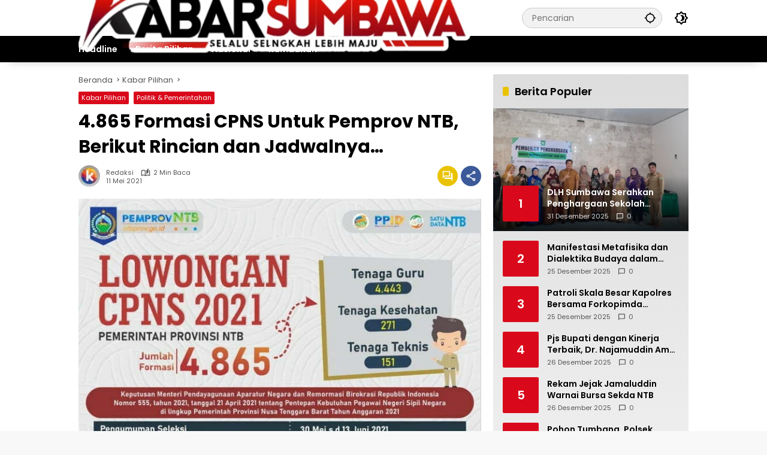

--- FILE ---
content_type: text/html; charset=UTF-8
request_url: https://kabarsumbawa.com/2021/05/11/4-865-formasi-cpns-untuk-pemprov-ntb-berikut-rincian-dan-jadwalnya/
body_size: 46634
content:
<!doctype html><html lang="id"><head><script data-no-optimize="1">var litespeed_docref=sessionStorage.getItem("litespeed_docref");litespeed_docref&&(Object.defineProperty(document,"referrer",{get:function(){return litespeed_docref}}),sessionStorage.removeItem("litespeed_docref"));</script> <meta charset="UTF-8"><meta name="viewport" content="width=device-width, initial-scale=1"><link rel="profile" href="https://gmpg.org/xfn/11"><meta name='robots' content='index, follow, max-image-preview:large, max-snippet:-1, max-video-preview:-1' />
 <script id="google_gtagjs-js-consent-mode-data-layer" type="litespeed/javascript">window.dataLayer=window.dataLayer||[];function gtag(){dataLayer.push(arguments)}
gtag('consent','default',{"ad_personalization":"denied","ad_storage":"denied","ad_user_data":"denied","analytics_storage":"denied","functionality_storage":"denied","security_storage":"denied","personalization_storage":"denied","region":["AT","BE","BG","CH","CY","CZ","DE","DK","EE","ES","FI","FR","GB","GR","HR","HU","IE","IS","IT","LI","LT","LU","LV","MT","NL","NO","PL","PT","RO","SE","SI","SK"],"wait_for_update":500});window._googlesitekitConsentCategoryMap={"statistics":["analytics_storage"],"marketing":["ad_storage","ad_user_data","ad_personalization"],"functional":["functionality_storage","security_storage"],"preferences":["personalization_storage"]};window._googlesitekitConsents={"ad_personalization":"denied","ad_storage":"denied","ad_user_data":"denied","analytics_storage":"denied","functionality_storage":"denied","security_storage":"denied","personalization_storage":"denied","region":["AT","BE","BG","CH","CY","CZ","DE","DK","EE","ES","FI","FR","GB","GR","HR","HU","IE","IS","IT","LI","LT","LU","LV","MT","NL","NO","PL","PT","RO","SE","SI","SK"],"wait_for_update":500}</script> <title>4.865 Formasi CPNS Untuk Pemprov NTB, Berikut Rincian dan Jadwalnya... -</title><meta name="description" content="Mataram, kabarsumbawa.com - Kabar gembira bagi seluruh masyarakat Provinsi NTB yang bercita - cita menjadi Aparatur Sipil Negara (ASN) dan Pegawai" /><link rel="canonical" href="https://kabarsumbawa.com/2021/05/11/4-865-formasi-cpns-untuk-pemprov-ntb-berikut-rincian-dan-jadwalnya/" /><meta property="og:locale" content="id_ID" /><meta property="og:type" content="article" /><meta property="og:title" content="4.865 Formasi CPNS Untuk Pemprov NTB, Berikut Rincian dan Jadwalnya... -" /><meta property="og:description" content="Mataram, kabarsumbawa.com - Kabar gembira bagi seluruh masyarakat Provinsi NTB yang bercita - cita menjadi Aparatur Sipil Negara (ASN) dan Pegawai" /><meta property="og:url" content="https://kabarsumbawa.com/2021/05/11/4-865-formasi-cpns-untuk-pemprov-ntb-berikut-rincian-dan-jadwalnya/" /><meta property="og:site_name" content="Kabar Sumbawa" /><meta property="article:publisher" content="https://www.facebook.com/kabarsumbawa" /><meta property="article:author" content="https://www.facebook.com/" /><meta property="article:published_time" content="2021-05-10T21:59:56+00:00" /><meta property="og:image" content="https://kabarsumbawa.com/wp-content/uploads/2021/05/IMG-20210510-WA0183_copy_700x784.jpg" /><meta property="og:image:width" content="700" /><meta property="og:image:height" content="784" /><meta property="og:image:type" content="image/jpeg" /><meta name="author" content="redaksi" /><meta name="twitter:card" content="summary_large_image" /><meta name="twitter:creator" content="@kabarsumbawa" /><meta name="twitter:site" content="@kabarsumbawa" /><meta name="twitter:label1" content="Ditulis oleh" /><meta name="twitter:data1" content="redaksi" /><meta name="twitter:label2" content="Estimasi waktu membaca" /><meta name="twitter:data2" content="1 menit" /> <script type="application/ld+json" class="yoast-schema-graph">{"@context":"https://schema.org","@graph":[{"@type":"Article","@id":"https://kabarsumbawa.com/2021/05/11/4-865-formasi-cpns-untuk-pemprov-ntb-berikut-rincian-dan-jadwalnya/#article","isPartOf":{"@id":"https://kabarsumbawa.com/2021/05/11/4-865-formasi-cpns-untuk-pemprov-ntb-berikut-rincian-dan-jadwalnya/"},"author":{"name":"redaksi","@id":"https://kabarsumbawa.com/#/schema/person/1efa9f545daae6ac7b246d3d8d7c250a"},"headline":"4.865 Formasi CPNS Untuk Pemprov NTB, Berikut Rincian dan Jadwalnya&#8230;","datePublished":"2021-05-10T21:59:56+00:00","mainEntityOfPage":{"@id":"https://kabarsumbawa.com/2021/05/11/4-865-formasi-cpns-untuk-pemprov-ntb-berikut-rincian-dan-jadwalnya/"},"wordCount":269,"commentCount":0,"publisher":{"@id":"https://kabarsumbawa.com/#organization"},"image":{"@id":"https://kabarsumbawa.com/2021/05/11/4-865-formasi-cpns-untuk-pemprov-ntb-berikut-rincian-dan-jadwalnya/#primaryimage"},"thumbnailUrl":"https://kabarsumbawa.com/wp-content/uploads/2021/05/IMG-20210510-WA0183_copy_700x784.jpg","keywords":["diskomfotikprov"],"articleSection":["Kabar Pilihan","Politik &amp; Pemerintahan"],"inLanguage":"id","potentialAction":[{"@type":"CommentAction","name":"Comment","target":["https://kabarsumbawa.com/2021/05/11/4-865-formasi-cpns-untuk-pemprov-ntb-berikut-rincian-dan-jadwalnya/#respond"]}]},{"@type":"WebPage","@id":"https://kabarsumbawa.com/2021/05/11/4-865-formasi-cpns-untuk-pemprov-ntb-berikut-rincian-dan-jadwalnya/","url":"https://kabarsumbawa.com/2021/05/11/4-865-formasi-cpns-untuk-pemprov-ntb-berikut-rincian-dan-jadwalnya/","name":"4.865 Formasi CPNS Untuk Pemprov NTB, Berikut Rincian dan Jadwalnya... -","isPartOf":{"@id":"https://kabarsumbawa.com/#website"},"primaryImageOfPage":{"@id":"https://kabarsumbawa.com/2021/05/11/4-865-formasi-cpns-untuk-pemprov-ntb-berikut-rincian-dan-jadwalnya/#primaryimage"},"image":{"@id":"https://kabarsumbawa.com/2021/05/11/4-865-formasi-cpns-untuk-pemprov-ntb-berikut-rincian-dan-jadwalnya/#primaryimage"},"thumbnailUrl":"https://kabarsumbawa.com/wp-content/uploads/2021/05/IMG-20210510-WA0183_copy_700x784.jpg","datePublished":"2021-05-10T21:59:56+00:00","description":"Mataram, kabarsumbawa.com - Kabar gembira bagi seluruh masyarakat Provinsi NTB yang bercita - cita menjadi Aparatur Sipil Negara (ASN) dan Pegawai","breadcrumb":{"@id":"https://kabarsumbawa.com/2021/05/11/4-865-formasi-cpns-untuk-pemprov-ntb-berikut-rincian-dan-jadwalnya/#breadcrumb"},"inLanguage":"id","potentialAction":[{"@type":"ReadAction","target":["https://kabarsumbawa.com/2021/05/11/4-865-formasi-cpns-untuk-pemprov-ntb-berikut-rincian-dan-jadwalnya/"]}]},{"@type":"ImageObject","inLanguage":"id","@id":"https://kabarsumbawa.com/2021/05/11/4-865-formasi-cpns-untuk-pemprov-ntb-berikut-rincian-dan-jadwalnya/#primaryimage","url":"https://kabarsumbawa.com/wp-content/uploads/2021/05/IMG-20210510-WA0183_copy_700x784.jpg","contentUrl":"https://kabarsumbawa.com/wp-content/uploads/2021/05/IMG-20210510-WA0183_copy_700x784.jpg","width":700,"height":784},{"@type":"BreadcrumbList","@id":"https://kabarsumbawa.com/2021/05/11/4-865-formasi-cpns-untuk-pemprov-ntb-berikut-rincian-dan-jadwalnya/#breadcrumb","itemListElement":[{"@type":"ListItem","position":1,"name":"Beranda","item":"https://kabarsumbawa.com/"},{"@type":"ListItem","position":2,"name":"4.865 Formasi CPNS Untuk Pemprov NTB, Berikut Rincian dan Jadwalnya&#8230;"}]},{"@type":"WebSite","@id":"https://kabarsumbawa.com/#website","url":"https://kabarsumbawa.com/","name":"Kabar Sumbawa","description":"Akurat, Objektif dan Terpercaya","publisher":{"@id":"https://kabarsumbawa.com/#organization"},"alternateName":"KabarNews","potentialAction":[{"@type":"SearchAction","target":{"@type":"EntryPoint","urlTemplate":"https://kabarsumbawa.com/?s={search_term_string}"},"query-input":{"@type":"PropertyValueSpecification","valueRequired":true,"valueName":"search_term_string"}}],"inLanguage":"id"},{"@type":"Organization","@id":"https://kabarsumbawa.com/#organization","name":"Kabar Sumbawa","alternateName":"SumbawaNews","url":"https://kabarsumbawa.com/","logo":{"@type":"ImageObject","inLanguage":"id","@id":"https://kabarsumbawa.com/#/schema/logo/image/","url":"https://kabarsumbawa.com/wp-content/uploads/2025/05/Tambahkan-Juduls-300-x-90-piksel_20250520_142528_0000.png","contentUrl":"https://kabarsumbawa.com/wp-content/uploads/2025/05/Tambahkan-Juduls-300-x-90-piksel_20250520_142528_0000.png","width":300,"height":90,"caption":"Kabar Sumbawa"},"image":{"@id":"https://kabarsumbawa.com/#/schema/logo/image/"},"sameAs":["https://www.facebook.com/kabarsumbawa","https://x.com/kabarsumbawa","https://youtube.com/channel/UCmY-GQFGFB5Kvr8TVvTnvTw"]},{"@type":"Person","@id":"https://kabarsumbawa.com/#/schema/person/1efa9f545daae6ac7b246d3d8d7c250a","name":"redaksi","image":{"@type":"ImageObject","inLanguage":"id","@id":"https://kabarsumbawa.com/#/schema/person/image/","url":"https://kabarsumbawa.com/wp-content/uploads/2023/06/cropped-logo-favicon-96x96.jpg","contentUrl":"https://kabarsumbawa.com/wp-content/uploads/2023/06/cropped-logo-favicon-96x96.jpg","caption":"redaksi"},"sameAs":["https://kabarsumbawa.com/","https://www.facebook.com/","https://x.com/kabarsumbawa"]}]}</script> <link rel='dns-prefetch' href='//news.google.com' /><link rel='dns-prefetch' href='//www.googletagmanager.com' /><link rel='dns-prefetch' href='//pagead2.googlesyndication.com' /><link rel='dns-prefetch' href='//fundingchoicesmessages.google.com' /><link rel="alternate" type="application/rss+xml" title="Kabar Sumbawa &raquo; Feed" href="https://kabarsumbawa.com/feed/" /><link rel="alternate" type="application/rss+xml" title="Kabar Sumbawa &raquo; Umpan Komentar" href="https://kabarsumbawa.com/comments/feed/" /><link rel="alternate" type="application/rss+xml" title="Kabar Sumbawa &raquo; 4.865 Formasi CPNS Untuk Pemprov NTB, Berikut Rincian dan Jadwalnya&#8230; Umpan Komentar" href="https://kabarsumbawa.com/2021/05/11/4-865-formasi-cpns-untuk-pemprov-ntb-berikut-rincian-dan-jadwalnya/feed/" /><link rel="alternate" title="oEmbed (JSON)" type="application/json+oembed" href="https://kabarsumbawa.com/wp-json/oembed/1.0/embed?url=https%3A%2F%2Fkabarsumbawa.com%2F2021%2F05%2F11%2F4-865-formasi-cpns-untuk-pemprov-ntb-berikut-rincian-dan-jadwalnya%2F" /><link rel="alternate" title="oEmbed (XML)" type="text/xml+oembed" href="https://kabarsumbawa.com/wp-json/oembed/1.0/embed?url=https%3A%2F%2Fkabarsumbawa.com%2F2021%2F05%2F11%2F4-865-formasi-cpns-untuk-pemprov-ntb-berikut-rincian-dan-jadwalnya%2F&#038;format=xml" /><style id='wp-img-auto-sizes-contain-inline-css'>img:is([sizes=auto i],[sizes^="auto," i]){contain-intrinsic-size:3000px 1500px}
/*# sourceURL=wp-img-auto-sizes-contain-inline-css */</style><link data-optimized="2" rel="stylesheet" href="https://kabarsumbawa.com/wp-content/litespeed/css/a5ba246d080f3378e300cb426243415b.css?ver=64833" /><style id='wpmedia-style-inline-css'>h1,h2,h3,h4,h5,h6,.reltitle,.site-title,.gmr-mainmenu ul > li > a,.gmr-secondmenu-dropdown ul > li > a,.gmr-sidemenu ul li a,.gmr-sidemenu .side-textsocial,.heading-text,.gmr-mobilemenu ul li a,#navigationamp ul li a{font-family:Poppins;font-weight:600;}h1 strong,h2 strong,h3 strong,h4 strong,h5 strong,h6 strong{font-weight:700;}.entry-content-single{font-size:16px;}body{font-family:Poppins;--font-reguler:400;--font-bold:700;--mainmenu-bgcolor:#000000;--mainmenu-secondbgcolor:#000000;--background-color:#f8f8f8;--main-color:#000000;--widget-title:#000000;--link-color-body:#000000;--hoverlink-color-body:#d9091b;--border-color:#cccccc;--button-bgcolor:#000000;--button-color:#ffffff;--header-bgcolor:#ffffff;--topnav-color:#000000;--topnav-link-color:#000000;--topnav-linkhover-color:#d9091b;--mainmenu-color:#ffffff;--mainmenu-hovercolor:#f1c40f;--content-bgcolor:#ffffff;--content-greycolor:#555555;--greybody-bgcolor:#eeeeee;--footer-bgcolor:#ffffff;--footer-color:#666666;--footer-linkcolor:#212121;--footer-hover-linkcolor:#d9091b;}body,body.dark-theme{--scheme-color:#d9091b;--secondscheme-color:#eac300;--mainmenu-direction:1deg;}/* Generate Using Cache */
/*# sourceURL=wpmedia-style-inline-css */</style>
 <script type="litespeed/javascript" data-src="https://www.googletagmanager.com/gtag/js?id=GT-WVJT8WW" id="google_gtagjs-js"></script> <script id="google_gtagjs-js-after" type="litespeed/javascript">window.dataLayer=window.dataLayer||[];function gtag(){dataLayer.push(arguments)}
gtag("set","linker",{"domains":["kabarsumbawa.com"]});gtag("js",new Date());gtag("set","developer_id.dZTNiMT",!0);gtag("config","GT-WVJT8WW",{"googlesitekit_post_type":"post","googlesitekit_post_date":"20210511","googlesitekit_post_author":"redaksi"});window._googlesitekit=window._googlesitekit||{};window._googlesitekit.throttledEvents=[];window._googlesitekit.gtagEvent=(name,data)=>{var key=JSON.stringify({name,data});if(!!window._googlesitekit.throttledEvents[key]){return}window._googlesitekit.throttledEvents[key]=!0;setTimeout(()=>{delete window._googlesitekit.throttledEvents[key]},5);gtag("event",name,{...data,event_source:"site-kit"})}</script> <link rel="https://api.w.org/" href="https://kabarsumbawa.com/wp-json/" /><link rel="alternate" title="JSON" type="application/json" href="https://kabarsumbawa.com/wp-json/wp/v2/posts/26674" /><link rel="EditURI" type="application/rsd+xml" title="RSD" href="https://kabarsumbawa.com/xmlrpc.php?rsd" /><meta name="generator" content="auto-sizes 1.7.0"><meta name="generator" content="Site Kit by Google 1.170.0" /><meta name="generator" content="performance-lab 4.0.1; plugins: auto-sizes, image-prioritizer"><link rel="pingback" href="https://kabarsumbawa.com/xmlrpc.php"><script async type="application/javascript"
        src="https://news.google.com/swg/js/v1/swg-basic.js"></script> <script type="litespeed/javascript">(self.SWG_BASIC=self.SWG_BASIC||[]).push(basicSubscriptions=>{basicSubscriptions.init({type:"NewsArticle",isPartOfType:["Product"],isPartOfProductId:"CAow6OO6DA:openaccess",clientOptions:{theme:"light",lang:"id"},})})</script> <script type="litespeed/javascript" data-src="https://jsc.mgid.com/site/680568.js"></script> <meta name="google-adsense-platform-account" content="ca-host-pub-2644536267352236"><meta name="google-adsense-platform-domain" content="sitekit.withgoogle.com"><meta data-od-replaced-content="optimization-detective 1.0.0-beta4" name="generator" content="optimization-detective 1.0.0-beta4; url_metric_groups={0:empty, 480:empty, 600:empty, 782:empty}"><meta name="generator" content="image-prioritizer 1.0.0-beta3"> <script type="litespeed/javascript">(function(w,d,s,l,i){w[l]=w[l]||[];w[l].push({'gtm.start':new Date().getTime(),event:'gtm.js'});var f=d.getElementsByTagName(s)[0],j=d.createElement(s),dl=l!='dataLayer'?'&l='+l:'';j.async=!0;j.src='https://www.googletagmanager.com/gtm.js?id='+i+dl;f.parentNode.insertBefore(j,f)})(window,document,'script','dataLayer','GTM-NG3W8DS')</script>  <script type="litespeed/javascript" data-src="https://pagead2.googlesyndication.com/pagead/js/adsbygoogle.js?client=ca-pub-8295733797763851&amp;host=ca-host-pub-2644536267352236" crossorigin="anonymous"></script>  <script type="litespeed/javascript" data-src="https://fundingchoicesmessages.google.com/i/pub-8295733797763851?ers=1"></script><script type="litespeed/javascript">(function(){function signalGooglefcPresent(){if(!window.frames.googlefcPresent){if(document.body){const iframe=document.createElement('iframe');iframe.style='width: 0; height: 0; border: none; z-index: -1000; left: -1000px; top: -1000px;';iframe.style.display='none';iframe.name='googlefcPresent';document.body.appendChild(iframe)}else{setTimeout(signalGooglefcPresent,0)}}}signalGooglefcPresent()})()</script>  <script type="litespeed/javascript">(function(){'use strict';function aa(a){var b=0;return function(){return b<a.length?{done:!1,value:a[b++]}:{done:!0}}}var ba=typeof Object.defineProperties=="function"?Object.defineProperty:function(a,b,c){if(a==Array.prototype||a==Object.prototype)return a;a[b]=c.value;return a};function ca(a){a=["object"==typeof globalThis&&globalThis,a,"object"==typeof window&&window,"object"==typeof self&&self,"object"==typeof global&&global];for(var b=0;b<a.length;++b){var c=a[b];if(c&&c.Math==Math)return c}throw Error("Cannot find global object");}var da=ca(this);function l(a,b){if(b)a:{var c=da;a=a.split(".");for(var d=0;d<a.length-1;d++){var e=a[d];if(!(e in c))break a;c=c[e]}a=a[a.length-1];d=c[a];b=b(d);b!=d&&b!=null&&ba(c,a,{configurable:!0,writable:!0,value:b})}}
function ea(a){return a.raw=a}function n(a){var b=typeof Symbol!="undefined"&&Symbol.iterator&&a[Symbol.iterator];if(b)return b.call(a);if(typeof a.length=="number")return{next:aa(a)};throw Error(String(a)+" is not an iterable or ArrayLike")}function fa(a){for(var b,c=[];!(b=a.next()).done;)c.push(b.value);return c}var ha=typeof Object.create=="function"?Object.create:function(a){function b(){}b.prototype=a;return new b},p;if(typeof Object.setPrototypeOf=="function")p=Object.setPrototypeOf;else{var q;a:{var ja={a:!0},ka={};try{ka.__proto__=ja;q=ka.a;break a}catch(a){}q=!1}p=q?function(a,b){a.__proto__=b;if(a.__proto__!==b)throw new TypeError(a+" is not extensible");return a}:null}var la=p;function t(a,b){a.prototype=ha(b.prototype);a.prototype.constructor=a;if(la)la(a,b);else for(var c in b)if(c!="prototype")if(Object.defineProperties){var d=Object.getOwnPropertyDescriptor(b,c);d&&Object.defineProperty(a,c,d)}else a[c]=b[c];a.A=b.prototype}function ma(){for(var a=Number(this),b=[],c=a;c<arguments.length;c++)b[c-a]=arguments[c];return b}l("Object.is",function(a){return a?a:function(b,c){return b===c?b!==0||1/b===1/c:b!==b&&c!==c}});l("Array.prototype.includes",function(a){return a?a:function(b,c){var d=this;d instanceof String&&(d=String(d));var e=d.length;c=c||0;for(c<0&&(c=Math.max(c+e,0));c<e;c++){var f=d[c];if(f===b||Object.is(f,b))return!0}return!1}});l("String.prototype.includes",function(a){return a?a:function(b,c){if(this==null)throw new TypeError("The 'this' value for String.prototype.includes must not be null or undefined");if(b instanceof RegExp)throw new TypeError("First argument to String.prototype.includes must not be a regular expression");return this.indexOf(b,c||0)!==-1}});l("Number.MAX_SAFE_INTEGER",function(){return 9007199254740991});l("Number.isFinite",function(a){return a?a:function(b){return typeof b!=="number"?!1:!isNaN(b)&&b!==Infinity&&b!==-Infinity}});l("Number.isInteger",function(a){return a?a:function(b){return Number.isFinite(b)?b===Math.floor(b):!1}});l("Number.isSafeInteger",function(a){return a?a:function(b){return Number.isInteger(b)&&Math.abs(b)<=Number.MAX_SAFE_INTEGER}});l("Math.trunc",function(a){return a?a:function(b){b=Number(b);if(isNaN(b)||b===Infinity||b===-Infinity||b===0)return b;var c=Math.floor(Math.abs(b));return b<0?-c:c}});var u=this||self;function v(a,b){a:{var c=["CLOSURE_FLAGS"];for(var d=u,e=0;e<c.length;e++)if(d=d[c[e]],d==null){c=null;break a}c=d}a=c&&c[a];return a!=null?a:b}function w(a){return a};function na(a){u.setTimeout(function(){throw a},0)};var oa=v(610401301,!1),pa=v(188588736,!0),qa=v(645172343,v(1,!0));var x,ra=u.navigator;x=ra?ra.userAgentData||null:null;function z(a){return oa?x?x.brands.some(function(b){return(b=b.brand)&&b.indexOf(a)!=-1}):!1:!1}function A(a){var b;a:{if(b=u.navigator)if(b=b.userAgent)break a;b=""}return b.indexOf(a)!=-1};function B(){return oa?!!x&&x.brands.length>0:!1}function C(){return B()?z("Chromium"):(A("Chrome")||A("CriOS"))&&!(B()?0:A("Edge"))||A("Silk")};var sa=B()?!1:A("Trident")||A("MSIE");!A("Android")||C();C();A("Safari")&&(C()||(B()?0:A("Coast"))||(B()?0:A("Opera"))||(B()?0:A("Edge"))||(B()?z("Microsoft Edge"):A("Edg/"))||B()&&z("Opera"));var ta={},D=null;var ua=typeof Uint8Array!=="undefined",va=!sa&&typeof btoa==="function";var wa;function E(){return typeof BigInt==="function"};var F=typeof Symbol==="function"&&typeof Symbol()==="symbol";function xa(a){return typeof Symbol==="function"&&typeof Symbol()==="symbol"?Symbol():a}var G=xa(),ya=xa("2ex");var za=F?function(a,b){a[G]|=b}:function(a,b){a.g!==void 0?a.g|=b:Object.defineProperties(a,{g:{value:b,configurable:!0,writable:!0,enumerable:!1}})},H=F?function(a){return a[G]|0}:function(a){return a.g|0},I=F?function(a){return a[G]}:function(a){return a.g},J=F?function(a,b){a[G]=b}:function(a,b){a.g!==void 0?a.g=b:Object.defineProperties(a,{g:{value:b,configurable:!0,writable:!0,enumerable:!1}})};function Aa(a,b){J(b,(a|0)&-14591)}function Ba(a,b){J(b,(a|34)&-14557)};var K={},Ca={};function Da(a){return!(!a||typeof a!=="object"||a.g!==Ca)}function Ea(a){return a!==null&&typeof a==="object"&&!Array.isArray(a)&&a.constructor===Object}function L(a,b,c){if(!Array.isArray(a)||a.length)return!1;var d=H(a);if(d&1)return!0;if(!(b&&(Array.isArray(b)?b.includes(c):b.has(c))))return!1;J(a,d|1);return!0};var M=0,N=0;function Fa(a){var b=a>>>0;M=b;N=(a-b)/4294967296>>>0}function Ga(a){if(a<0){Fa(-a);var b=n(Ha(M,N));a=b.next().value;b=b.next().value;M=a>>>0;N=b>>>0}else Fa(a)}function Ia(a,b){b>>>=0;a>>>=0;if(b<=2097151)var c=""+(4294967296*b+a);else E()?c=""+(BigInt(b)<<BigInt(32)|BigInt(a)):(c=(a>>>24|b<<8)&16777215,b=b>>16&65535,a=(a&16777215)+c*6777216+b*6710656,c+=b*8147497,b*=2,a>=1E7&&(c+=a/1E7>>>0,a%=1E7),c>=1E7&&(b+=c/1E7>>>0,c%=1E7),c=b+Ja(c)+Ja(a));return c}
function Ja(a){a=String(a);return"0000000".slice(a.length)+a}function Ha(a,b){b=~b;a?a=~a+1:b+=1;return[a,b]};var Ka=/^-?([1-9][0-9]*|0)(\.[0-9]+)?$/;var O;function La(a,b){O=b;a=new a(b);O=void 0;return a}
function P(a,b,c){a==null&&(a=O);O=void 0;if(a==null){var d=96;c?(a=[c],d|=512):a=[];b&&(d=d&-16760833|(b&1023)<<14)}else{if(!Array.isArray(a))throw Error("narr");d=H(a);if(d&2048)throw Error("farr");if(d&64)return a;d|=64;if(c&&(d|=512,c!==a[0]))throw Error("mid");a:{c=a;var e=c.length;if(e){var f=e-1;if(Ea(c[f])){d|=256;b=f-(+!!(d&512)-1);if(b>=1024)throw Error("pvtlmt");d=d&-16760833|(b&1023)<<14;break a}}if(b){b=Math.max(b,e-(+!!(d&512)-1));if(b>1024)throw Error("spvt");d=d&-16760833|(b&1023)<<14}}}J(a,d);return a};function Ma(a){switch(typeof a){case "number":return isFinite(a)?a:String(a);case "boolean":return a?1:0;case "object":if(a)if(Array.isArray(a)){if(L(a,void 0,0))return}else if(ua&&a!=null&&a instanceof Uint8Array){if(va){for(var b="",c=0,d=a.length-10240;c<d;)b+=String.fromCharCode.apply(null,a.subarray(c,c+=10240));b+=String.fromCharCode.apply(null,c?a.subarray(c):a);a=btoa(b)}else{b===void 0&&(b=0);if(!D){D={};c="ABCDEFGHIJKLMNOPQRSTUVWXYZabcdefghijklmnopqrstuvwxyz0123456789".split("");d=["+/=","+/","-_=","-_.","-_"];for(var e=0;e<5;e++){var f=c.concat(d[e].split(""));ta[e]=f;for(var g=0;g<f.length;g++){var h=f[g];D[h]===void 0&&(D[h]=g)}}}b=ta[b];c=Array(Math.floor(a.length/3));d=b[64]||"";for(e=f=0;f<a.length-2;f+=3){var k=a[f],m=a[f+1];h=a[f+2];g=b[k>>2];k=b[(k&3)<<4|m>>4];m=b[(m&15)<<2|h>>6];h=b[h&63];c[e++]=g+k+m+h}g=0;h=d;switch(a.length-f){case 2:g=a[f+1],h=b[(g&15)<<2]||d;case 1:a=a[f],c[e]=b[a>>2]+b[(a&3)<<4|g>>4]+h+d}a=c.join("")}return a}}return a};function Na(a,b,c){a=Array.prototype.slice.call(a);var d=a.length,e=b&256?a[d-1]:void 0;d+=e?-1:0;for(b=b&512?1:0;b<d;b++)a[b]=c(a[b]);if(e){b=a[b]={};for(var f in e)Object.prototype.hasOwnProperty.call(e,f)&&(b[f]=c(e[f]))}return a}function Oa(a,b,c,d,e){if(a!=null){if(Array.isArray(a))a=L(a,void 0,0)?void 0:e&&H(a)&2?a:Pa(a,b,c,d!==void 0,e);else if(Ea(a)){var f={},g;for(g in a)Object.prototype.hasOwnProperty.call(a,g)&&(f[g]=Oa(a[g],b,c,d,e));a=f}else a=b(a,d);return a}}
function Pa(a,b,c,d,e){var f=d||c?H(a):0;d=d?!!(f&32):void 0;a=Array.prototype.slice.call(a);for(var g=0;g<a.length;g++)a[g]=Oa(a[g],b,c,d,e);c&&c(f,a);return a}function Qa(a){return a.s===K?a.toJSON():Ma(a)};function Ra(a,b,c){c=c===void 0?Ba:c;if(a!=null){if(ua&&a instanceof Uint8Array)return b?a:new Uint8Array(a);if(Array.isArray(a)){var d=H(a);if(d&2)return a;b&&(b=d===0||!!(d&32)&&!(d&64||!(d&16)));return b?(J(a,(d|34)&-12293),a):Pa(a,Ra,d&4?Ba:c,!0,!0)}a.s===K&&(c=a.h,d=I(c),a=d&2?a:La(a.constructor,Sa(c,d,!0)));return a}}function Sa(a,b,c){var d=c||b&2?Ba:Aa,e=!!(b&32);a=Na(a,b,function(f){return Ra(f,e,d)});za(a,32|(c?2:0));return a};function Ta(a,b){a=a.h;return Ua(a,I(a),b)}function Va(a,b,c,d){b=d+(+!!(b&512)-1);if(!(b<0||b>=a.length||b>=c))return a[b]}
function Ua(a,b,c,d){if(c===-1)return null;var e=b>>14&1023||536870912;if(c>=e){if(b&256)return a[a.length-1][c]}else{var f=a.length;if(d&&b&256&&(d=a[f-1][c],d!=null)){if(Va(a,b,e,c)&&ya!=null){var g;a=(g=wa)!=null?g:wa={};g=a[ya]||0;g>=4||(a[ya]=g+1,g=Error(),g.__closure__error__context__984382||(g.__closure__error__context__984382={}),g.__closure__error__context__984382.severity="incident",na(g))}return d}return Va(a,b,e,c)}}
function Wa(a,b,c,d,e){var f=b>>14&1023||536870912;if(c>=f||e&&!qa){var g=b;if(b&256)e=a[a.length-1];else{if(d==null)return;e=a[f+(+!!(b&512)-1)]={};g|=256}e[c]=d;c<f&&(a[c+(+!!(b&512)-1)]=void 0);g!==b&&J(a,g)}else a[c+(+!!(b&512)-1)]=d,b&256&&(a=a[a.length-1],c in a&&delete a[c])}
function Xa(a,b){var c=Ya;var d=d===void 0?!1:d;var e=a.h;var f=I(e),g=Ua(e,f,b,d);if(g!=null&&typeof g==="object"&&g.s===K)c=g;else if(Array.isArray(g)){var h=H(g),k=h;k===0&&(k|=f&32);k|=f&2;k!==h&&J(g,k);c=new c(g)}else c=void 0;c!==g&&c!=null&&Wa(e,f,b,c,d);e=c;if(e==null)return e;a=a.h;f=I(a);f&2||(g=e,c=g.h,h=I(c),g=h&2?La(g.constructor,Sa(c,h,!1)):g,g!==e&&(e=g,Wa(a,f,b,e,d)));return e}function Za(a,b){a=Ta(a,b);return a==null||typeof a==="string"?a:void 0}
function $a(a,b){var c=c===void 0?0:c;a=Ta(a,b);if(a!=null)if(b=typeof a,b==="number"?Number.isFinite(a):b!=="string"?0:Ka.test(a))if(typeof a==="number"){if(a=Math.trunc(a),!Number.isSafeInteger(a)){Ga(a);b=M;var d=N;if(a=d&2147483648)b=~b+1>>>0,d=~d>>>0,b==0&&(d=d+1>>>0);b=d*4294967296+(b>>>0);a=a?-b:b}}else if(b=Math.trunc(Number(a)),Number.isSafeInteger(b))a=String(b);else{if(b=a.indexOf("."),b!==-1&&(a=a.substring(0,b)),!(a[0]==="-"?a.length<20||a.length===20&&Number(a.substring(0,7))>-922337:a.length<19||a.length===19&&Number(a.substring(0,6))<922337)){if(a.length<16)Ga(Number(a));else if(E())a=BigInt(a),M=Number(a&BigInt(4294967295))>>>0,N=Number(a>>BigInt(32)&BigInt(4294967295));else{b=+(a[0]==="-");N=M=0;d=a.length;for(var e=b,f=(d-b)%6+b;f<=d;e=f,f+=6)e=Number(a.slice(e,f)),N*=1E6,M=M*1E6+e,M>=4294967296&&(N+=Math.trunc(M/4294967296),N>>>=0,M>>>=0);b&&(b=n(Ha(M,N)),a=b.next().value,b=b.next().value,M=a,N=b)}a=M;b=N;b&2147483648?E()?a=""+(BigInt(b|0)<<BigInt(32)|BigInt(a>>>0)):(b=n(Ha(a,b)),a=b.next().value,b=b.next().value,a="-"+Ia(a,b)):a=Ia(a,b)}}else a=void 0;return a!=null?a:c}function R(a,b){var c=c===void 0?"":c;a=Za(a,b);return a!=null?a:c};var S;function T(a,b,c){this.h=P(a,b,c)}T.prototype.toJSON=function(){return ab(this)};T.prototype.s=K;T.prototype.toString=function(){try{return S=!0,ab(this).toString()}finally{S=!1}};function ab(a){var b=S?a.h:Pa(a.h,Qa,void 0,void 0,!1);var c=!S;var d=pa?void 0:a.constructor.v;var e=I(c?a.h:b);if(a=b.length){var f=b[a-1],g=Ea(f);g?a--:f=void 0;e=+!!(e&512)-1;var h=b;if(g){b:{var k=f;var m={};g=!1;if(k)for(var r in k)if(Object.prototype.hasOwnProperty.call(k,r))if(isNaN(+r))m[r]=k[r];else{var y=k[r];Array.isArray(y)&&(L(y,d,+r)||Da(y)&&y.size===0)&&(y=null);y==null&&(g=!0);y!=null&&(m[r]=y)}if(g){for(var Q in m)break b;m=null}else m=k}k=m==null?f!=null:m!==f}for(var ia;a>0;a--){Q=a-1;r=h[Q];Q-=e;if(!(r==null||L(r,d,Q)||Da(r)&&r.size===0))break;ia=!0}if(h!==b||k||ia){if(!c)h=Array.prototype.slice.call(h,0,a);else if(ia||k||m)h.length=a;m&&h.push(m)}b=h}return b};function bb(a){return function(b){if(b==null||b=="")b=new a;else{b=JSON.parse(b);if(!Array.isArray(b))throw Error("dnarr");za(b,32);b=La(a,b)}return b}};function cb(a){this.h=P(a)}t(cb,T);var db=bb(cb);var U;function V(a){this.g=a}V.prototype.toString=function(){return this.g+""};var eb={};function fb(a){if(U===void 0){var b=null;var c=u.trustedTypes;if(c&&c.createPolicy){try{b=c.createPolicy("goog#html",{createHTML:w,createScript:w,createScriptURL:w})}catch(d){u.console&&u.console.error(d.message)}U=b}else U=b}a=(b=U)?b.createScriptURL(a):a;return new V(a,eb)};function gb(a){var b=ma.apply(1,arguments);if(b.length===0)return fb(a[0]);for(var c=a[0],d=0;d<b.length;d++)c+=encodeURIComponent(b[d])+a[d+1];return fb(c)};function hb(a,b){a.src=b instanceof V&&b.constructor===V?b.g:"type_error:TrustedResourceUrl";var c,d;(c=(b=(d=(c=(a.ownerDocument&&a.ownerDocument.defaultView||window).document).querySelector)==null?void 0:d.call(c,"script[nonce]"))?b.nonce||b.getAttribute("nonce")||"":"")&&a.setAttribute("nonce",c)};function ib(){return Math.floor(Math.random()*2147483648).toString(36)+Math.abs(Math.floor(Math.random()*2147483648)^Date.now()).toString(36)};function jb(a,b){b=String(b);a.contentType==="application/xhtml+xml"&&(b=b.toLowerCase());return a.createElement(b)}function kb(a){this.g=a||u.document||document};function lb(a){a=a===void 0?document:a;return a.createElement("script")};function mb(a,b,c,d,e,f){try{var g=a.g,h=lb(g);h.async=!0;hb(h,b);g.head.appendChild(h);h.addEventListener("load",function(){e();d&&g.head.removeChild(h)});h.addEventListener("error",function(){c>0?mb(a,b,c-1,d,e,f):(d&&g.head.removeChild(h),f())})}catch(k){f()}};var nb=u.atob("aHR0cHM6Ly93d3cuZ3N0YXRpYy5jb20vaW1hZ2VzL2ljb25zL21hdGVyaWFsL3N5c3RlbS8xeC93YXJuaW5nX2FtYmVyXzI0ZHAucG5n"),ob=u.atob("WW91IGFyZSBzZWVpbmcgdGhpcyBtZXNzYWdlIGJlY2F1c2UgYWQgb3Igc2NyaXB0IGJsb2NraW5nIHNvZnR3YXJlIGlzIGludGVyZmVyaW5nIHdpdGggdGhpcyBwYWdlLg=="),pb=u.atob("RGlzYWJsZSBhbnkgYWQgb3Igc2NyaXB0IGJsb2NraW5nIHNvZnR3YXJlLCB0aGVuIHJlbG9hZCB0aGlzIHBhZ2Uu");function qb(a,b,c){this.i=a;this.u=b;this.o=c;this.g=null;this.j=[];this.m=!1;this.l=new kb(this.i)}
function rb(a){if(a.i.body&&!a.m){var b=function(){sb(a);u.setTimeout(function(){tb(a,3)},50)};mb(a.l,a.u,2,!0,function(){u[a.o]||b()},b);a.m=!0}}
function sb(a){for(var b=W(1,5),c=0;c<b;c++){var d=X(a);a.i.body.appendChild(d);a.j.push(d)}b=X(a);b.style.bottom="0";b.style.left="0";b.style.position="fixed";b.style.width=W(100,110).toString()+"%";b.style.zIndex=W(2147483544,2147483644).toString();b.style.backgroundColor=ub(249,259,242,252,219,229);b.style.boxShadow="0 0 12px #888";b.style.color=ub(0,10,0,10,0,10);b.style.display="flex";b.style.justifyContent="center";b.style.fontFamily="Roboto, Arial";c=X(a);c.style.width=W(80,85).toString()+"%";c.style.maxWidth=W(750,775).toString()+"px";c.style.margin="24px";c.style.display="flex";c.style.alignItems="flex-start";c.style.justifyContent="center";d=jb(a.l.g,"IMG");d.className=ib();d.src=nb;d.alt="Warning icon";d.style.height="24px";d.style.width="24px";d.style.paddingRight="16px";var e=X(a),f=X(a);f.style.fontWeight="bold";f.textContent=ob;var g=X(a);g.textContent=pb;Y(a,e,f);Y(a,e,g);Y(a,c,d);Y(a,c,e);Y(a,b,c);a.g=b;a.i.body.appendChild(a.g);b=W(1,5);for(c=0;c<b;c++)d=X(a),a.i.body.appendChild(d),a.j.push(d)}function Y(a,b,c){for(var d=W(1,5),e=0;e<d;e++){var f=X(a);b.appendChild(f)}b.appendChild(c);c=W(1,5);for(d=0;d<c;d++)e=X(a),b.appendChild(e)}function W(a,b){return Math.floor(a+Math.random()*(b-a))}function ub(a,b,c,d,e,f){return"rgb("+W(Math.max(a,0),Math.min(b,255)).toString()+","+W(Math.max(c,0),Math.min(d,255)).toString()+","+W(Math.max(e,0),Math.min(f,255)).toString()+")"}function X(a){a=jb(a.l.g,"DIV");a.className=ib();return a}
function tb(a,b){b<=0||a.g!=null&&a.g.offsetHeight!==0&&a.g.offsetWidth!==0||(vb(a),sb(a),u.setTimeout(function(){tb(a,b-1)},50))}function vb(a){for(var b=n(a.j),c=b.next();!c.done;c=b.next())(c=c.value)&&c.parentNode&&c.parentNode.removeChild(c);a.j=[];(b=a.g)&&b.parentNode&&b.parentNode.removeChild(b);a.g=null};function wb(a,b,c,d,e){function f(k){document.body?g(document.body):k>0?u.setTimeout(function(){f(k-1)},e):b()}function g(k){k.appendChild(h);u.setTimeout(function(){h?(h.offsetHeight!==0&&h.offsetWidth!==0?b():a(),h.parentNode&&h.parentNode.removeChild(h)):a()},d)}var h=xb(c);f(3)}function xb(a){var b=document.createElement("div");b.className=a;b.style.width="1px";b.style.height="1px";b.style.position="absolute";b.style.left="-10000px";b.style.top="-10000px";b.style.zIndex="-10000";return b};function Ya(a){this.h=P(a)}t(Ya,T);function yb(a){this.h=P(a)}t(yb,T);var zb=bb(yb);function Ab(a){if(!a)return null;a=Za(a,4);var b;a===null||a===void 0?b=null:b=fb(a);return b};var Bb=ea([""]),Cb=ea([""]);function Db(a,b){this.m=a;this.o=new kb(a.document);this.g=b;this.j=R(this.g,1);this.u=Ab(Xa(this.g,2))||gb(Bb);this.i=!1;b=Ab(Xa(this.g,13))||gb(Cb);this.l=new qb(a.document,b,R(this.g,12))}Db.prototype.start=function(){Eb(this)};function Eb(a){Fb(a);mb(a.o,a.u,3,!1,function(){a:{var b=a.j;var c=u.btoa(b);if(c=u[c]){try{var d=db(u.atob(c))}catch(e){b=!1;break a}b=b===Za(d,1)}else b=!1}b?Z(a,R(a.g,14)):(Z(a,R(a.g,8)),rb(a.l))},function(){wb(function(){Z(a,R(a.g,7));rb(a.l)},function(){return Z(a,R(a.g,6))},R(a.g,9),$a(a.g,10),$a(a.g,11))})}function Z(a,b){a.i||(a.i=!0,a=new a.m.XMLHttpRequest,a.open("GET",b,!0),a.send())}function Fb(a){var b=u.btoa(a.j);a.m[b]&&Z(a,R(a.g,5))};(function(a,b){u[a]=function(){var c=ma.apply(0,arguments);u[a]=function(){};b.call.apply(b,[null].concat(c instanceof Array?c:fa(n(c))))}})("__h82AlnkH6D91__",function(a){typeof window.atob==="function"&&(new Db(window,zb(window.atob(a)))).start()})}).call(this);window.__h82AlnkH6D91__("[base64]/[base64]/[base64]/[base64]")</script> <link rel="icon" href="https://kabarsumbawa.com/wp-content/uploads/2021/10/cropped-favicon-e1634382544525-90x90.png" sizes="32x32" /><link rel="icon" href="https://kabarsumbawa.com/wp-content/uploads/2021/10/cropped-favicon-e1634382544525.png" sizes="192x192" /><link rel="apple-touch-icon" href="https://kabarsumbawa.com/wp-content/uploads/2021/10/cropped-favicon-e1634382544525.png" /><meta name="msapplication-TileImage" content="https://kabarsumbawa.com/wp-content/uploads/2021/10/cropped-favicon-e1634382544525.png" /><style id='global-styles-inline-css'>:root{--wp--preset--aspect-ratio--square: 1;--wp--preset--aspect-ratio--4-3: 4/3;--wp--preset--aspect-ratio--3-4: 3/4;--wp--preset--aspect-ratio--3-2: 3/2;--wp--preset--aspect-ratio--2-3: 2/3;--wp--preset--aspect-ratio--16-9: 16/9;--wp--preset--aspect-ratio--9-16: 9/16;--wp--preset--color--black: #000000;--wp--preset--color--cyan-bluish-gray: #abb8c3;--wp--preset--color--white: #ffffff;--wp--preset--color--pale-pink: #f78da7;--wp--preset--color--vivid-red: #cf2e2e;--wp--preset--color--luminous-vivid-orange: #ff6900;--wp--preset--color--luminous-vivid-amber: #fcb900;--wp--preset--color--light-green-cyan: #7bdcb5;--wp--preset--color--vivid-green-cyan: #00d084;--wp--preset--color--pale-cyan-blue: #8ed1fc;--wp--preset--color--vivid-cyan-blue: #0693e3;--wp--preset--color--vivid-purple: #9b51e0;--wp--preset--gradient--vivid-cyan-blue-to-vivid-purple: linear-gradient(135deg,rgb(6,147,227) 0%,rgb(155,81,224) 100%);--wp--preset--gradient--light-green-cyan-to-vivid-green-cyan: linear-gradient(135deg,rgb(122,220,180) 0%,rgb(0,208,130) 100%);--wp--preset--gradient--luminous-vivid-amber-to-luminous-vivid-orange: linear-gradient(135deg,rgb(252,185,0) 0%,rgb(255,105,0) 100%);--wp--preset--gradient--luminous-vivid-orange-to-vivid-red: linear-gradient(135deg,rgb(255,105,0) 0%,rgb(207,46,46) 100%);--wp--preset--gradient--very-light-gray-to-cyan-bluish-gray: linear-gradient(135deg,rgb(238,238,238) 0%,rgb(169,184,195) 100%);--wp--preset--gradient--cool-to-warm-spectrum: linear-gradient(135deg,rgb(74,234,220) 0%,rgb(151,120,209) 20%,rgb(207,42,186) 40%,rgb(238,44,130) 60%,rgb(251,105,98) 80%,rgb(254,248,76) 100%);--wp--preset--gradient--blush-light-purple: linear-gradient(135deg,rgb(255,206,236) 0%,rgb(152,150,240) 100%);--wp--preset--gradient--blush-bordeaux: linear-gradient(135deg,rgb(254,205,165) 0%,rgb(254,45,45) 50%,rgb(107,0,62) 100%);--wp--preset--gradient--luminous-dusk: linear-gradient(135deg,rgb(255,203,112) 0%,rgb(199,81,192) 50%,rgb(65,88,208) 100%);--wp--preset--gradient--pale-ocean: linear-gradient(135deg,rgb(255,245,203) 0%,rgb(182,227,212) 50%,rgb(51,167,181) 100%);--wp--preset--gradient--electric-grass: linear-gradient(135deg,rgb(202,248,128) 0%,rgb(113,206,126) 100%);--wp--preset--gradient--midnight: linear-gradient(135deg,rgb(2,3,129) 0%,rgb(40,116,252) 100%);--wp--preset--font-size--small: 13px;--wp--preset--font-size--medium: 20px;--wp--preset--font-size--large: 36px;--wp--preset--font-size--x-large: 42px;--wp--preset--spacing--20: 0.44rem;--wp--preset--spacing--30: 0.67rem;--wp--preset--spacing--40: 1rem;--wp--preset--spacing--50: 1.5rem;--wp--preset--spacing--60: 2.25rem;--wp--preset--spacing--70: 3.38rem;--wp--preset--spacing--80: 5.06rem;--wp--preset--shadow--natural: 6px 6px 9px rgba(0, 0, 0, 0.2);--wp--preset--shadow--deep: 12px 12px 50px rgba(0, 0, 0, 0.4);--wp--preset--shadow--sharp: 6px 6px 0px rgba(0, 0, 0, 0.2);--wp--preset--shadow--outlined: 6px 6px 0px -3px rgb(255, 255, 255), 6px 6px rgb(0, 0, 0);--wp--preset--shadow--crisp: 6px 6px 0px rgb(0, 0, 0);}:where(.is-layout-flex){gap: 0.5em;}:where(.is-layout-grid){gap: 0.5em;}body .is-layout-flex{display: flex;}.is-layout-flex{flex-wrap: wrap;align-items: center;}.is-layout-flex > :is(*, div){margin: 0;}body .is-layout-grid{display: grid;}.is-layout-grid > :is(*, div){margin: 0;}:where(.wp-block-columns.is-layout-flex){gap: 2em;}:where(.wp-block-columns.is-layout-grid){gap: 2em;}:where(.wp-block-post-template.is-layout-flex){gap: 1.25em;}:where(.wp-block-post-template.is-layout-grid){gap: 1.25em;}.has-black-color{color: var(--wp--preset--color--black) !important;}.has-cyan-bluish-gray-color{color: var(--wp--preset--color--cyan-bluish-gray) !important;}.has-white-color{color: var(--wp--preset--color--white) !important;}.has-pale-pink-color{color: var(--wp--preset--color--pale-pink) !important;}.has-vivid-red-color{color: var(--wp--preset--color--vivid-red) !important;}.has-luminous-vivid-orange-color{color: var(--wp--preset--color--luminous-vivid-orange) !important;}.has-luminous-vivid-amber-color{color: var(--wp--preset--color--luminous-vivid-amber) !important;}.has-light-green-cyan-color{color: var(--wp--preset--color--light-green-cyan) !important;}.has-vivid-green-cyan-color{color: var(--wp--preset--color--vivid-green-cyan) !important;}.has-pale-cyan-blue-color{color: var(--wp--preset--color--pale-cyan-blue) !important;}.has-vivid-cyan-blue-color{color: var(--wp--preset--color--vivid-cyan-blue) !important;}.has-vivid-purple-color{color: var(--wp--preset--color--vivid-purple) !important;}.has-black-background-color{background-color: var(--wp--preset--color--black) !important;}.has-cyan-bluish-gray-background-color{background-color: var(--wp--preset--color--cyan-bluish-gray) !important;}.has-white-background-color{background-color: var(--wp--preset--color--white) !important;}.has-pale-pink-background-color{background-color: var(--wp--preset--color--pale-pink) !important;}.has-vivid-red-background-color{background-color: var(--wp--preset--color--vivid-red) !important;}.has-luminous-vivid-orange-background-color{background-color: var(--wp--preset--color--luminous-vivid-orange) !important;}.has-luminous-vivid-amber-background-color{background-color: var(--wp--preset--color--luminous-vivid-amber) !important;}.has-light-green-cyan-background-color{background-color: var(--wp--preset--color--light-green-cyan) !important;}.has-vivid-green-cyan-background-color{background-color: var(--wp--preset--color--vivid-green-cyan) !important;}.has-pale-cyan-blue-background-color{background-color: var(--wp--preset--color--pale-cyan-blue) !important;}.has-vivid-cyan-blue-background-color{background-color: var(--wp--preset--color--vivid-cyan-blue) !important;}.has-vivid-purple-background-color{background-color: var(--wp--preset--color--vivid-purple) !important;}.has-black-border-color{border-color: var(--wp--preset--color--black) !important;}.has-cyan-bluish-gray-border-color{border-color: var(--wp--preset--color--cyan-bluish-gray) !important;}.has-white-border-color{border-color: var(--wp--preset--color--white) !important;}.has-pale-pink-border-color{border-color: var(--wp--preset--color--pale-pink) !important;}.has-vivid-red-border-color{border-color: var(--wp--preset--color--vivid-red) !important;}.has-luminous-vivid-orange-border-color{border-color: var(--wp--preset--color--luminous-vivid-orange) !important;}.has-luminous-vivid-amber-border-color{border-color: var(--wp--preset--color--luminous-vivid-amber) !important;}.has-light-green-cyan-border-color{border-color: var(--wp--preset--color--light-green-cyan) !important;}.has-vivid-green-cyan-border-color{border-color: var(--wp--preset--color--vivid-green-cyan) !important;}.has-pale-cyan-blue-border-color{border-color: var(--wp--preset--color--pale-cyan-blue) !important;}.has-vivid-cyan-blue-border-color{border-color: var(--wp--preset--color--vivid-cyan-blue) !important;}.has-vivid-purple-border-color{border-color: var(--wp--preset--color--vivid-purple) !important;}.has-vivid-cyan-blue-to-vivid-purple-gradient-background{background: var(--wp--preset--gradient--vivid-cyan-blue-to-vivid-purple) !important;}.has-light-green-cyan-to-vivid-green-cyan-gradient-background{background: var(--wp--preset--gradient--light-green-cyan-to-vivid-green-cyan) !important;}.has-luminous-vivid-amber-to-luminous-vivid-orange-gradient-background{background: var(--wp--preset--gradient--luminous-vivid-amber-to-luminous-vivid-orange) !important;}.has-luminous-vivid-orange-to-vivid-red-gradient-background{background: var(--wp--preset--gradient--luminous-vivid-orange-to-vivid-red) !important;}.has-very-light-gray-to-cyan-bluish-gray-gradient-background{background: var(--wp--preset--gradient--very-light-gray-to-cyan-bluish-gray) !important;}.has-cool-to-warm-spectrum-gradient-background{background: var(--wp--preset--gradient--cool-to-warm-spectrum) !important;}.has-blush-light-purple-gradient-background{background: var(--wp--preset--gradient--blush-light-purple) !important;}.has-blush-bordeaux-gradient-background{background: var(--wp--preset--gradient--blush-bordeaux) !important;}.has-luminous-dusk-gradient-background{background: var(--wp--preset--gradient--luminous-dusk) !important;}.has-pale-ocean-gradient-background{background: var(--wp--preset--gradient--pale-ocean) !important;}.has-electric-grass-gradient-background{background: var(--wp--preset--gradient--electric-grass) !important;}.has-midnight-gradient-background{background: var(--wp--preset--gradient--midnight) !important;}.has-small-font-size{font-size: var(--wp--preset--font-size--small) !important;}.has-medium-font-size{font-size: var(--wp--preset--font-size--medium) !important;}.has-large-font-size{font-size: var(--wp--preset--font-size--large) !important;}.has-x-large-font-size{font-size: var(--wp--preset--font-size--x-large) !important;}
/*# sourceURL=global-styles-inline-css */</style><style id='wpmedia-popular-4-inline-css'>#wpmedia-popular-4 {padding: 16px;background:linear-gradient(1deg,var(--widget-color1, #efefef) 0%, var(--widget-color2, #dddddd) 100%);}#wpmedia-popular-4 .big-thumb {margin: 0 -16px;border-radius: 0 !important;}#wpmedia-popular-4 a:hover {color:var(--widget-linkhover, #000000);}
/*# sourceURL=wpmedia-popular-4-inline-css */</style></head><body class="wp-singular post-template-default single single-post postid-26674 single-format-standard wp-custom-logo wp-embed-responsive wp-theme-wpmedia wp-child-theme-wpmedia-child idtheme kentooz">
<noscript>
<iframe data-lazyloaded="1" src="about:blank" data-litespeed-src="https://www.googletagmanager.com/ns.html?id=GTM-NG3W8DS" height="0" width="0" style="display:none;visibility:hidden"></iframe>
</noscript>
<a class="skip-link screen-reader-text" href="#primary">Langsung ke konten</a><div class="gmr-verytopbanner text-center gmrclose-element"><div class="container"><div class="gmr-parallax"><div class="rellax"><div class="in-rellax"><div class="idt-xclosewrap"><button class="idt-xclose-top close-modal gmrbtnclose">&times;</button></div><div class="idt-rellax-bannerwrap"><script type="litespeed/javascript" data-src="https://pagead2.googlesyndication.com/pagead/js/adsbygoogle.js?client=ca-pub-8295733797763851"
     crossorigin="anonymous"></script> 
<ins class="adsbygoogle"
style="display:inline-block;width:325px;height:300px"
data-ad-client="ca-pub-8295733797763851"
data-ad-slot="7305529390"></ins> <script type="litespeed/javascript">(adsbygoogle=window.adsbygoogle||[]).push({})</script></div></div></div></div></div></div><div id="page" class="site"><div id="topnavwrap" class="gmr-topnavwrap clearfix"><div class="container"><header id="masthead" class="list-flex site-header"><div class="row-flex gmr-navleft"><div class="site-branding"><div class="gmr-logo"><a class="custom-logo-link" href="https://kabarsumbawa.com/" title="Kabar Sumbawa" rel="home"><img data-od-unknown-tag data-od-xpath="/HTML/BODY/DIV[@id=&apos;page&apos;]/*[1][self::DIV]/*[1][self::DIV]/*[1][self::HEADER]/*[1][self::DIV]/*[1][self::DIV]/*[1][self::DIV]/*[1][self::A]/*[1][self::IMG]" class="custom-logo" src="https://kabarsumbawa.com/wp-content/uploads/2025/12/cropped-Desain-tanpa-judul_20251215_090343_0000.png" width="691" height="123" alt="Kabar Sumbawa" loading="lazy" /></a></div></div></div><div class="row-flex gmr-navright">
<span class="gmr-top-date" data-lang="id"></span><div class="gmr-search desktop-only"><form method="get" class="gmr-searchform searchform" action="https://kabarsumbawa.com/">
<input type="text" name="s" id="s" placeholder="Pencarian" />
<input type="hidden" name="post_type[]" value="post" />
<button type="submit" role="button" class="gmr-search-submit gmr-search-icon" aria-label="Kirim">
<svg xmlns="http://www.w3.org/2000/svg" height="24px" viewBox="0 0 24 24" width="24px" fill="currentColor"><path d="M0 0h24v24H0V0z" fill="none"/><path d="M20.94 11c-.46-4.17-3.77-7.48-7.94-7.94V1h-2v2.06C6.83 3.52 3.52 6.83 3.06 11H1v2h2.06c.46 4.17 3.77 7.48 7.94 7.94V23h2v-2.06c4.17-.46 7.48-3.77 7.94-7.94H23v-2h-2.06zM12 19c-3.87 0-7-3.13-7-7s3.13-7 7-7 7 3.13 7 7-3.13 7-7 7z"/></svg>
</button></form></div><button role="button" class="darkmode-button topnav-button" aria-label="Mode Gelap"><svg xmlns="http://www.w3.org/2000/svg" height="24px" viewBox="0 0 24 24" width="24px" fill="currentColor"><path d="M0 0h24v24H0V0z" fill="none"/><path d="M20 8.69V4h-4.69L12 .69 8.69 4H4v4.69L.69 12 4 15.31V20h4.69L12 23.31 15.31 20H20v-4.69L23.31 12 20 8.69zm-2 5.79V18h-3.52L12 20.48 9.52 18H6v-3.52L3.52 12 6 9.52V6h3.52L12 3.52 14.48 6H18v3.52L20.48 12 18 14.48zM12.29 7c-.74 0-1.45.17-2.08.46 1.72.79 2.92 2.53 2.92 4.54s-1.2 3.75-2.92 4.54c.63.29 1.34.46 2.08.46 2.76 0 5-2.24 5-5s-2.24-5-5-5z"/></svg></button><button id="gmr-responsive-menu" role="button" class="mobile-only" aria-label="Menu" data-target="#gmr-sidemenu-id" data-toggle="onoffcanvas" aria-expanded="false" rel="nofollow"><svg xmlns="http://www.w3.org/2000/svg" width="24" height="24" viewBox="0 0 24 24"><path fill="currentColor" d="m19.31 18.9l3.08 3.1L21 23.39l-3.12-3.07c-.69.43-1.51.68-2.38.68c-2.5 0-4.5-2-4.5-4.5s2-4.5 4.5-4.5s4.5 2 4.5 4.5c0 .88-.25 1.71-.69 2.4m-3.81.1a2.5 2.5 0 0 0 0-5a2.5 2.5 0 0 0 0 5M21 4v2H3V4h18M3 16v-2h6v2H3m0-5V9h18v2h-2.03c-1.01-.63-2.2-1-3.47-1s-2.46.37-3.47 1H3Z"/></svg></button></div></header></div><nav id="main-nav" class="main-navigation gmr-mainmenu"><div class="container"><ul id="primary-menu" class="menu"><li id="menu-item-28224" class="menu-item menu-item-type-taxonomy menu-item-object-category menu-item-28224"><a href="https://kabarsumbawa.com/headline/" data-desciption="Berita utama (headline) dan terpenting di Sumbawa Nusa tenggara barat"><span>Headline</span></a></li><li id="menu-item-25474" class="menu-item menu-item-type-taxonomy menu-item-object-category menu-item-25474"><a href="https://kabarsumbawa.com/berita-pilihan/"><span>Berita Pilihan</span></a></li><li id="menu-item-25475" class="menu-item menu-item-type-taxonomy menu-item-object-category menu-item-25475"><a href="https://kabarsumbawa.com/nasional/" data-desciption="Info berita terbaru yang sedang terjadi di tingkat nasional"><span>Nasional</span></a></li><li id="menu-item-28223" class="menu-item menu-item-type-taxonomy menu-item-object-category menu-item-28223"><a href="https://kabarsumbawa.com/ramadhan/"><span>Ramadhan</span></a></li></ul></div></nav></div><div id="content" class="gmr-content"><div class="container"><div class="row"><main id="primary" class="site-main col-md-8"><article id="post-26674" class="post type-post hentry content-single"><div class="breadcrumbs" itemscope itemtype="https://schema.org/BreadcrumbList">
<span class="first-cl" itemprop="itemListElement" itemscope itemtype="https://schema.org/ListItem">
<a itemscope itemtype="https://schema.org/WebPage" itemprop="item" itemid="https://kabarsumbawa.com/" href="https://kabarsumbawa.com/"><span itemprop="name">Beranda</span></a>
<span itemprop="position" content="1"></span>
</span>
<span class="separator"></span>
<span class="0-cl" itemprop="itemListElement" itemscope itemtype="http://schema.org/ListItem">
<a itemscope itemtype="https://schema.org/WebPage" itemprop="item" itemid="https://kabarsumbawa.com/kabar-pilihan/" href="https://kabarsumbawa.com/kabar-pilihan/"><span itemprop="name">Kabar Pilihan</span></a>
<span itemprop="position" content="2"></span>
</span>
<span class="separator"></span>
<span class="last-cl" itemscope itemtype="https://schema.org/ListItem">
<span itemprop="name">4.865 Formasi CPNS Untuk Pemprov NTB, Berikut Rincian dan Jadwalnya...</span>
<span itemprop="position" content="3"></span>
</span></div><header class="entry-header entry-header-single">
<span class="cat-links-content"><a href="https://kabarsumbawa.com/kabar-pilihan/" title="Lihat semua posts di Kabar Pilihan">Kabar Pilihan</a><a href="https://kabarsumbawa.com/politik-pemerintahan/" title="Lihat semua posts di Politik &amp; Pemerintahan">Politik &amp; Pemerintahan</a></span><h1 class="entry-title"><strong>4.865 Formasi CPNS Untuk Pemprov NTB, Berikut Rincian dan Jadwalnya&#8230;</strong></h1><div class="list-flex clearfix"><div class="gmr-gravatar-metasingle"><a class="url" href="https://kabarsumbawa.com/author/mahmud/" title="Permalink ke: redaksi"><img data-lazyloaded="1" src="[data-uri]" data-od-unknown-tag data-od-xpath="/HTML/BODY/DIV[@id=&apos;page&apos;]/*[2][self::DIV]/*[1][self::DIV]/*[1][self::DIV]/*[1][self::MAIN]/*[1][self::ARTICLE]/*[2][self::HEADER]/*[3][self::DIV]/*[1][self::DIV]/*[1][self::A]/*[1][self::IMG]" alt='Avatar photo' data-src='https://kabarsumbawa.com/wp-content/uploads/2023/06/cropped-logo-favicon-40x40.jpg' data-srcset='https://kabarsumbawa.com/wp-content/uploads/2023/06/cropped-logo-favicon-80x80.jpg 2x' class='avatar avatar-40 photo img-cicle' height='40' width='40' decoding='async'/></a></div><div class="gmr-content-metasingle"><div class="meta-content"><span class="author vcard"><a class="url fn n" href="https://kabarsumbawa.com/author/mahmud/" title="redaksi">redaksi</a></span><span class="count-text"><svg xmlns="http://www.w3.org/2000/svg" enable-background="new 0 0 24 24" height="24px" viewBox="0 0 24 24" width="24px" fill="currentColor"><g><rect fill="none" height="24" width="24" x="0"/></g><g><path d="M22.47,5.2C22,4.96,21.51,4.76,21,4.59v12.03C19.86,16.21,18.69,16,17.5,16c-1.9,0-3.78,0.54-5.5,1.58V5.48 C10.38,4.55,8.51,4,6.5,4C4.71,4,3.02,4.44,1.53,5.2C1.2,5.36,1,5.71,1,6.08v12.08c0,0.58,0.47,0.99,1,0.99 c0.16,0,0.32-0.04,0.48-0.12C3.69,18.4,5.05,18,6.5,18c2.07,0,3.98,0.82,5.5,2c1.52-1.18,3.43-2,5.5-2c1.45,0,2.81,0.4,4.02,1.04 c0.16,0.08,0.32,0.12,0.48,0.12c0.52,0,1-0.41,1-0.99V6.08C23,5.71,22.8,5.36,22.47,5.2z M10,16.62C8.86,16.21,7.69,16,6.5,16 c-1.19,0-2.36,0.21-3.5,0.62V6.71C4.11,6.24,5.28,6,6.5,6C7.7,6,8.89,6.25,10,6.72V16.62z M19,0.5l-5,5V15l5-4.5V0.5z"/></g></svg><span class="in-count-text">2 min baca</span></span></div><div class="meta-content"><span class="posted-on"><time class="entry-date published updated" datetime="2021-05-11T05:59:56+08:00">11 Mei 2021</time></span></div></div><div class="gmr-content-share list-right"><div class="gmr-iconnotif"><a href="https://kabarsumbawa.com/2021/05/11/4-865-formasi-cpns-untuk-pemprov-ntb-berikut-rincian-dan-jadwalnya/#respond"><svg xmlns="http://www.w3.org/2000/svg" height="24px" viewBox="0 0 24 24" width="24px" fill="currentColor"><path d="M0 0h24v24H0V0z" fill="none"/><path d="M15 4v7H5.17L4 12.17V4h11m1-2H3c-.55 0-1 .45-1 1v14l4-4h10c.55 0 1-.45 1-1V3c0-.55-.45-1-1-1zm5 4h-2v9H6v2c0 .55.45 1 1 1h11l4 4V7c0-.55-.45-1-1-1z"/></svg></a></div><button id="share-modal" data-modal="gmr-popupwrap" aria-label="Bagikan"><svg xmlns="http://www.w3.org/2000/svg" height="24px" viewBox="0 0 24 24" width="24px" fill="currentColor"><path d="M0 0h24v24H0V0z" fill="none"/><path d="M18 16.08c-.76 0-1.44.3-1.96.77L8.91 12.7c.05-.23.09-.46.09-.7s-.04-.47-.09-.7l7.05-4.11c.54.5 1.25.81 2.04.81 1.66 0 3-1.34 3-3s-1.34-3-3-3-3 1.34-3 3c0 .24.04.47.09.7L8.04 9.81C7.5 9.31 6.79 9 6 9c-1.66 0-3 1.34-3 3s1.34 3 3 3c.79 0 1.5-.31 2.04-.81l7.12 4.16c-.05.21-.08.43-.08.65 0 1.61 1.31 2.92 2.92 2.92s2.92-1.31 2.92-2.92c0-1.61-1.31-2.92-2.92-2.92zM18 4c.55 0 1 .45 1 1s-.45 1-1 1-1-.45-1-1 .45-1 1-1zM6 13c-.55 0-1-.45-1-1s.45-1 1-1 1 .45 1 1-.45 1-1 1zm12 7.02c-.55 0-1-.45-1-1s.45-1 1-1 1 .45 1 1-.45 1-1 1z"/></svg></button><div id="gmr-popupwrap" class="gmr-share-popup"><div class="gmr-modalbg close-modal"></div><div class="gmr-in-popup clearfix"><span class="idt-xclose close-modal">&times;</span><h4 class="main-textshare">4.865 Formasi CPNS Untuk Pemprov NTB, Berikut Rincian dan Jadwalnya&#8230;</h4><div class="content-share"><div class="second-textshare">Sebarkan artikel ini</div><ul class="gmr-socialicon-share"><li class="facebook"><a href="https://www.facebook.com/sharer/sharer.php?u=https%3A%2F%2Fkabarsumbawa.com%2F2021%2F05%2F11%2F4-865-formasi-cpns-untuk-pemprov-ntb-berikut-rincian-dan-jadwalnya%2F" target="_blank" rel="nofollow" data-title="Facebook" title="Facebook"><svg xmlns="http://www.w3.org/2000/svg" width="0.63em" height="1em" viewBox="0 0 320 512"><path fill="currentColor" d="m279.14 288l14.22-92.66h-88.91v-60.13c0-25.35 12.42-50.06 52.24-50.06h40.42V6.26S260.43 0 225.36 0c-73.22 0-121.08 44.38-121.08 124.72v70.62H22.89V288h81.39v224h100.17V288z"/></svg></a></li><li class="twitter"><a href="https://twitter.com/intent/tweet?url=https%3A%2F%2Fkabarsumbawa.com%2F2021%2F05%2F11%2F4-865-formasi-cpns-untuk-pemprov-ntb-berikut-rincian-dan-jadwalnya%2F&amp;text=4.865%20Formasi%20CPNS%20Untuk%20Pemprov%20NTB%2C%20Berikut%20Rincian%20dan%20Jadwalnya%26%238230%3B" target="_blank" rel="nofollow" data-title="Twitter" title="Twitter"><svg xmlns="http://www.w3.org/2000/svg" width="24" height="24" viewBox="0 0 24 24"><path fill="currentColor" d="M18.205 2.25h3.308l-7.227 8.26l8.502 11.24H16.13l-5.214-6.817L4.95 21.75H1.64l7.73-8.835L1.215 2.25H8.04l4.713 6.231l5.45-6.231Zm-1.161 17.52h1.833L7.045 4.126H5.078L17.044 19.77Z"/></svg></a></li><li class="telegram"><a href="https://t.me/share/url?url=https%3A%2F%2Fkabarsumbawa.com%2F2021%2F05%2F11%2F4-865-formasi-cpns-untuk-pemprov-ntb-berikut-rincian-dan-jadwalnya%2F&amp;text=4.865%20Formasi%20CPNS%20Untuk%20Pemprov%20NTB%2C%20Berikut%20Rincian%20dan%20Jadwalnya%26%238230%3B" target="_blank" rel="nofollow" data-title="Telegram" title="Telegram"><svg xmlns="http://www.w3.org/2000/svg" width="0.88em" height="1em" viewBox="0 0 448 512"><path fill="currentColor" d="m446.7 98.6l-67.6 318.8c-5.1 22.5-18.4 28.1-37.3 17.5l-103-75.9l-49.7 47.8c-5.5 5.5-10.1 10.1-20.7 10.1l7.4-104.9l190.9-172.5c8.3-7.4-1.8-11.5-12.9-4.1L117.8 284L16.2 252.2c-22.1-6.9-22.5-22.1 4.6-32.7L418.2 66.4c18.4-6.9 34.5 4.1 28.5 32.2z"/></svg></a></li><li class="pinterest"><a href="https://pinterest.com/pin/create/button/?url=https%3A%2F%2Fkabarsumbawa.com%2F2021%2F05%2F11%2F4-865-formasi-cpns-untuk-pemprov-ntb-berikut-rincian-dan-jadwalnya%2F&amp;desciption=4.865%20Formasi%20CPNS%20Untuk%20Pemprov%20NTB%2C%20Berikut%20Rincian%20dan%20Jadwalnya%26%238230%3B&amp;media=https%3A%2F%2Fkabarsumbawa.com%2Fwp-content%2Fuploads%2F2021%2F05%2FIMG-20210510-WA0183_copy_700x784.jpg" target="_blank" rel="nofollow" data-title="Pin" title="Pin"><svg xmlns="http://www.w3.org/2000/svg" width="24" height="24" viewBox="-4.5 -2 24 24"><path fill="currentColor" d="M6.17 13.097c-.506 2.726-1.122 5.34-2.95 6.705c-.563-4.12.829-7.215 1.475-10.5c-1.102-1.91.133-5.755 2.457-4.808c2.86 1.166-2.477 7.102 1.106 7.844c3.741.774 5.269-6.683 2.949-9.109C7.855-.272 1.45 3.15 2.238 8.163c.192 1.226 1.421 1.598.491 3.29C.584 10.962-.056 9.22.027 6.897C.159 3.097 3.344.435 6.538.067c4.04-.466 7.831 1.527 8.354 5.44c.59 4.416-1.823 9.2-6.142 8.855c-1.171-.093-1.663-.69-2.58-1.265z"/></svg></a></li><li class="whatsapp"><a href="https://api.whatsapp.com/send?text=4.865%20Formasi%20CPNS%20Untuk%20Pemprov%20NTB%2C%20Berikut%20Rincian%20dan%20Jadwalnya%26%238230%3B https%3A%2F%2Fkabarsumbawa.com%2F2021%2F05%2F11%2F4-865-formasi-cpns-untuk-pemprov-ntb-berikut-rincian-dan-jadwalnya%2F" target="_blank" rel="nofollow" data-title="WhatsApp" title="WhatsApp"><svg xmlns="http://www.w3.org/2000/svg" width="0.88em" height="1em" viewBox="0 0 448 512"><path fill="currentColor" d="M380.9 97.1C339 55.1 283.2 32 223.9 32c-122.4 0-222 99.6-222 222c0 39.1 10.2 77.3 29.6 111L0 480l117.7-30.9c32.4 17.7 68.9 27 106.1 27h.1c122.3 0 224.1-99.6 224.1-222c0-59.3-25.2-115-67.1-157zm-157 341.6c-33.2 0-65.7-8.9-94-25.7l-6.7-4l-69.8 18.3L72 359.2l-4.4-7c-18.5-29.4-28.2-63.3-28.2-98.2c0-101.7 82.8-184.5 184.6-184.5c49.3 0 95.6 19.2 130.4 54.1c34.8 34.9 56.2 81.2 56.1 130.5c0 101.8-84.9 184.6-186.6 184.6zm101.2-138.2c-5.5-2.8-32.8-16.2-37.9-18c-5.1-1.9-8.8-2.8-12.5 2.8c-3.7 5.6-14.3 18-17.6 21.8c-3.2 3.7-6.5 4.2-12 1.4c-32.6-16.3-54-29.1-75.5-66c-5.7-9.8 5.7-9.1 16.3-30.3c1.8-3.7.9-6.9-.5-9.7c-1.4-2.8-12.5-30.1-17.1-41.2c-4.5-10.8-9.1-9.3-12.5-9.5c-3.2-.2-6.9-.2-10.6-.2c-3.7 0-9.7 1.4-14.8 6.9c-5.1 5.6-19.4 19-19.4 46.3c0 27.3 19.9 53.7 22.6 57.4c2.8 3.7 39.1 59.7 94.8 83.8c35.2 15.2 49 16.5 66.6 13.9c10.7-1.6 32.8-13.4 37.4-26.4c4.6-13 4.6-24.1 3.2-26.4c-1.3-2.5-5-3.9-10.5-6.6z"/></svg></a></li></ul></div></div></div></div></div></header><figure class="post-thumbnail gmr-thumbnail-single">
<img data-lazyloaded="1" src="[data-uri]" data-od-unknown-tag data-od-xpath="/HTML/BODY/DIV[@id=&apos;page&apos;]/*[2][self::DIV]/*[1][self::DIV]/*[1][self::DIV]/*[1][self::MAIN]/*[1][self::ARTICLE]/*[3][self::FIGURE]/*[1][self::IMG]" width="700" height="784" data-src="https://kabarsumbawa.com/wp-content/uploads/2021/05/IMG-20210510-WA0183_copy_700x784.jpg" class="attachment-post-thumbnail size-post-thumbnail wp-post-image" alt="" decoding="async" fetchpriority="high" /></figure><div class="single-wrap"><div class="entry-content entry-content-single clearfix"><p>Mataram, kabarsumbawa.com &#8211; Kabar gembira bagi seluruh masyarakat Provinsi NTB yang bercita &#8211; cita menjadi Aparatur Sipil Negara (ASN) dan Pegawai Pemerintah dengan Perjanjian Kerja (PPPK). Pasalnya, pemerintah telah membuka lowongan CPNS dan PPPK di lingkungan Provinsi NTB sebanyak 4.865 formasi.<p>Keseluruhan formasi terdiri dari tenaga guru (PPPK) sejumlah 4.443 formasi, tenaga kesehatan sejumlah 271 formasi dan tenaga teknis sejumlah 151 formasi.</p><div class="gmr-banner-insidecontent text-center"><script type="litespeed/javascript" data-src="https://pagead2.googlesyndication.com/pagead/js/adsbygoogle.js?client=ca-pub-8295733797763851"
     crossorigin="anonymous"></script> <ins class="adsbygoogle"
style="display:block; text-align:center;"
data-ad-layout="in-article"
data-ad-format="fluid"
data-ad-client="ca-pub-8295733797763851"
data-ad-slot="7623501811"></ins> <script type="litespeed/javascript">(adsbygoogle=window.adsbygoogle||[]).push({})</script></div><p>Informasi ini sesuai dengan Keputusan Menteri Pendayagunaan Aparatur Negara dan Reformasi Birokrasi Republik Indonesia Nomor 555, tahun 2021, tanggal 21 April 2021 tentang kebutuhan Pegawai Aparatur Sipil Negara di lingkungan Pemerintah Provinsi NTB.<p>Menurut press release yang dikeluarkan Kepala Badan Kepegawaian Daerah Provinsi NTB, M. Nasir, pembukaan formasi CPNS ini diharapkan agar dapat mendukung kelancaran pelaksanaan tugas dan pelayanan kepada masyarakat, meningkatkan kapasitas organisasi serta mempercepat pencapaian tujuan strategis nasional. Oleh karenanya Pemerintah memandang perlu menambah Pegawai Aparatur Sipil Negara dan Pegawai Pemerintah dengan Perjanjian Kerja (PPPK).<p>Pendaftaran seleksi akan dimulai pada tanggal 30 mei sampai dengan 13 Juni 2021. Pendaftaran seleksi pada tanggal 31 Mei 2021 sampai dengan 21 Juni 2021. Seleksi administrasi dan pengumuman hasil pada tanggal 1 Juni sampai dengan 30 Juni. Masa sanggah dari tanggal 1 Juli sampai dengan 11 Juli 2021.<p>Sementara itu, pelaksanaan tes CPNS akan dilaksanakan pada bulan Juli sampai dengan September 2021. Seleksi kompetensi PPPK Non Guru (CAT BKN) dilaksanakan pada bulan September. Seleksi kompetensi PPPK Guru (CBT Kemendikbud) dimulai dari tes pertama pada tanggal 1 Agustus 2021, tes kedua pada tanggal 2 Oktober 2021 dan tes ketiga pada tanggal 3 Desember 2021.<p>Selanjutnya, pelaksanaan tes SKB akan dilaksanakan pada bulan September sampai dengan Oktober. Pengumuman akhir dan masa sanggah pada bulan November 2021 dan penetapan NIP CPNS atau nomor induk PPPK pada bulan Desember 2021. (Ser, diskominfotikntb)<footer class="entry-footer entry-footer-single">
<span class="tags-links"><span class="idt-tagtitle">Tag:</span> <a href="https://kabarsumbawa.com/KabarSumbawa;beritasamawa;sumbawanews/diskomfotikprov/" rel="tag">diskomfotikprov</a></span><div class="gmr-nextposts-button">
<a href="https://kabarsumbawa.com/2021/05/11/masa-berlaku-sim-habis-saat-libur-lebaran-begini-mekanismenya/" class="nextposts-content-link" title="Masa Berlaku SIM Habis Saat Libur Lebaran? Begini Mekanismenya"><div class="post-thumbnail">
<img data-lazyloaded="1" src="[data-uri]" data-od-unknown-tag data-od-xpath="/HTML/BODY/DIV[@id=&apos;page&apos;]/*[2][self::DIV]/*[1][self::DIV]/*[1][self::DIV]/*[1][self::MAIN]/*[1][self::ARTICLE]/*[4][self::DIV]/*[1][self::DIV]/*[9][self::FOOTER]/*[2][self::DIV]/*[1][self::A]/*[1][self::DIV]/*[1][self::IMG]" width="80" height="80" data-src="https://kabarsumbawa.com/wp-content/uploads/2021/05/images-150x150.jpeg.webp" class="attachment-thumbnail size-thumbnail wp-post-image" alt="" decoding="async" /></div><div class="nextposts-content"><div class="recent-title">Masa Berlaku SIM Habis Saat Libur Lebaran? Begini Mekanismenya</div></div><div class="nextposts-icon">
<svg xmlns="http://www.w3.org/2000/svg" enable-background="new 0 0 24 24" height="24px" viewBox="0 0 24 24" width="24px" fill="currentColor"><g><path d="M0,0h24v24H0V0z" fill="none"/></g><g><polygon points="6.23,20.23 8,22 18,12 8,2 6.23,3.77 14.46,12"/></g></svg></div>
</a></div></footer></div></div><div class="list-flex"><div class="gmr-iconnotif"><a href="https://kabarsumbawa.com/2021/05/11/4-865-formasi-cpns-untuk-pemprov-ntb-berikut-rincian-dan-jadwalnya/#respond"><svg xmlns="http://www.w3.org/2000/svg" height="24px" viewBox="0 0 24 24" width="24px" fill="currentColor"><path d="M0 0h24v24H0V0z" fill="none"/><path d="M15 4v7H5.17L4 12.17V4h11m1-2H3c-.55 0-1 .45-1 1v14l4-4h10c.55 0 1-.45 1-1V3c0-.55-.45-1-1-1zm5 4h-2v9H6v2c0 .55.45 1 1 1h11l4 4V7c0-.55-.45-1-1-1z"/></svg></a></div><div class="gmr-content-share list-right"><ul class="gmr-socialicon-share"><li class="facebook"><a href="https://www.facebook.com/sharer/sharer.php?u=https%3A%2F%2Fkabarsumbawa.com%2F2021%2F05%2F11%2F4-865-formasi-cpns-untuk-pemprov-ntb-berikut-rincian-dan-jadwalnya%2F" target="_blank" rel="nofollow" data-title="Facebook" title="Facebook"><svg xmlns="http://www.w3.org/2000/svg" width="0.63em" height="1em" viewBox="0 0 320 512"><path fill="currentColor" d="m279.14 288l14.22-92.66h-88.91v-60.13c0-25.35 12.42-50.06 52.24-50.06h40.42V6.26S260.43 0 225.36 0c-73.22 0-121.08 44.38-121.08 124.72v70.62H22.89V288h81.39v224h100.17V288z"/></svg></a></li><li class="twitter"><a href="https://twitter.com/intent/tweet?url=https%3A%2F%2Fkabarsumbawa.com%2F2021%2F05%2F11%2F4-865-formasi-cpns-untuk-pemprov-ntb-berikut-rincian-dan-jadwalnya%2F&amp;text=4.865%20Formasi%20CPNS%20Untuk%20Pemprov%20NTB%2C%20Berikut%20Rincian%20dan%20Jadwalnya%26%238230%3B" target="_blank" rel="nofollow" data-title="Twitter" title="Twitter"><svg xmlns="http://www.w3.org/2000/svg" width="24" height="24" viewBox="0 0 24 24"><path fill="currentColor" d="M18.205 2.25h3.308l-7.227 8.26l8.502 11.24H16.13l-5.214-6.817L4.95 21.75H1.64l7.73-8.835L1.215 2.25H8.04l4.713 6.231l5.45-6.231Zm-1.161 17.52h1.833L7.045 4.126H5.078L17.044 19.77Z"/></svg></a></li><li class="telegram"><a href="https://t.me/share/url?url=https%3A%2F%2Fkabarsumbawa.com%2F2021%2F05%2F11%2F4-865-formasi-cpns-untuk-pemprov-ntb-berikut-rincian-dan-jadwalnya%2F&amp;text=4.865%20Formasi%20CPNS%20Untuk%20Pemprov%20NTB%2C%20Berikut%20Rincian%20dan%20Jadwalnya%26%238230%3B" target="_blank" rel="nofollow" data-title="Telegram" title="Telegram"><svg xmlns="http://www.w3.org/2000/svg" width="0.88em" height="1em" viewBox="0 0 448 512"><path fill="currentColor" d="m446.7 98.6l-67.6 318.8c-5.1 22.5-18.4 28.1-37.3 17.5l-103-75.9l-49.7 47.8c-5.5 5.5-10.1 10.1-20.7 10.1l7.4-104.9l190.9-172.5c8.3-7.4-1.8-11.5-12.9-4.1L117.8 284L16.2 252.2c-22.1-6.9-22.5-22.1 4.6-32.7L418.2 66.4c18.4-6.9 34.5 4.1 28.5 32.2z"/></svg></a></li><li class="whatsapp"><a href="https://api.whatsapp.com/send?text=4.865%20Formasi%20CPNS%20Untuk%20Pemprov%20NTB%2C%20Berikut%20Rincian%20dan%20Jadwalnya%26%238230%3B https%3A%2F%2Fkabarsumbawa.com%2F2021%2F05%2F11%2F4-865-formasi-cpns-untuk-pemprov-ntb-berikut-rincian-dan-jadwalnya%2F" target="_blank" rel="nofollow" data-title="WhatsApp" title="WhatsApp"><svg xmlns="http://www.w3.org/2000/svg" width="0.88em" height="1em" viewBox="0 0 448 512"><path fill="currentColor" d="M380.9 97.1C339 55.1 283.2 32 223.9 32c-122.4 0-222 99.6-222 222c0 39.1 10.2 77.3 29.6 111L0 480l117.7-30.9c32.4 17.7 68.9 27 106.1 27h.1c122.3 0 224.1-99.6 224.1-222c0-59.3-25.2-115-67.1-157zm-157 341.6c-33.2 0-65.7-8.9-94-25.7l-6.7-4l-69.8 18.3L72 359.2l-4.4-7c-18.5-29.4-28.2-63.3-28.2-98.2c0-101.7 82.8-184.5 184.6-184.5c49.3 0 95.6 19.2 130.4 54.1c34.8 34.9 56.2 81.2 56.1 130.5c0 101.8-84.9 184.6-186.6 184.6zm101.2-138.2c-5.5-2.8-32.8-16.2-37.9-18c-5.1-1.9-8.8-2.8-12.5 2.8c-3.7 5.6-14.3 18-17.6 21.8c-3.2 3.7-6.5 4.2-12 1.4c-32.6-16.3-54-29.1-75.5-66c-5.7-9.8 5.7-9.1 16.3-30.3c1.8-3.7.9-6.9-.5-9.7c-1.4-2.8-12.5-30.1-17.1-41.2c-4.5-10.8-9.1-9.3-12.5-9.5c-3.2-.2-6.9-.2-10.6-.2c-3.7 0-9.7 1.4-14.8 6.9c-5.1 5.6-19.4 19-19.4 46.3c0 27.3 19.9 53.7 22.6 57.4c2.8 3.7 39.1 59.7 94.8 83.8c35.2 15.2 49 16.5 66.6 13.9c10.7-1.6 32.8-13.4 37.4-26.4c4.6-13 4.6-24.1 3.2-26.4c-1.3-2.5-5-3.9-10.5-6.6z"/></svg></a></li></ul></div></div><div class="gmr-related-post"><h3 class="related-text sub-title">Artikel Terkait</h3><div class="wpmedia-list-gallery related-gallery"><div class="list-gallery"><div class="module-smallthumb"><a href="https://kabarsumbawa.com/2026/01/23/banjir-terjang-desa-labuhan-bontong-forkopimcam-tarano-siaga/" class="post-thumbnail" title="Banjir Terjang Desa Labuhan Bontong, Forkopimcam Tarano Siaga" rel="bookmark"><img data-lazyloaded="1" src="[data-uri]" data-od-unknown-tag data-od-xpath="/HTML/BODY/DIV[@id=&apos;page&apos;]/*[2][self::DIV]/*[1][self::DIV]/*[1][self::DIV]/*[1][self::MAIN]/*[1][self::ARTICLE]/*[6][self::DIV]/*[2][self::DIV]/*[1][self::DIV]/*[1][self::DIV]/*[1][self::A]/*[1][self::IMG]" width="350" height="220" data-src="https://kabarsumbawa.com/wp-content/uploads/2026/01/IMG-20260123-WA0034-350x220.webp" class="attachment-medium_large size-medium_large wp-post-image" alt="" decoding="async" /></a><span class="cat-links-content"><a href="https://kabarsumbawa.com/politik-pemerintahan/" title="Lihat semua posts di Politik &amp; Pemerintahan">Politik &amp; Pemerintahan</a></span></div><div class="list-gallery-title"><a href="https://kabarsumbawa.com/2026/01/23/banjir-terjang-desa-labuhan-bontong-forkopimcam-tarano-siaga/" class="recent-title heading-text" title="Banjir Terjang Desa Labuhan Bontong, Forkopimcam Tarano Siaga" rel="bookmark">Banjir Terjang Desa Labuhan Bontong, Forkopimcam Tarano Siaga</a></div></div><div class="list-gallery"><div class="module-smallthumb"><a href="https://kabarsumbawa.com/2026/01/23/desa-labuhan-bontong-diterjang-banjir/" class="post-thumbnail" title="Desa Labuhan Bontong Diterjang Banjir" rel="bookmark"><img data-lazyloaded="1" src="[data-uri]" data-od-unknown-tag data-od-xpath="/HTML/BODY/DIV[@id=&apos;page&apos;]/*[2][self::DIV]/*[1][self::DIV]/*[1][self::DIV]/*[1][self::MAIN]/*[1][self::ARTICLE]/*[6][self::DIV]/*[2][self::DIV]/*[2][self::DIV]/*[1][self::DIV]/*[1][self::A]/*[1][self::IMG]" width="350" height="220" data-src="https://kabarsumbawa.com/wp-content/uploads/2026/01/IMG-20260123-WA0028-350x220.webp" class="attachment-medium_large size-medium_large wp-post-image" alt="" decoding="async" /></a><span class="cat-links-content"><a href="https://kabarsumbawa.com/peristiwa/" title="Lihat semua posts di Peristiwa">Peristiwa</a></span></div><div class="list-gallery-title"><a href="https://kabarsumbawa.com/2026/01/23/desa-labuhan-bontong-diterjang-banjir/" class="recent-title heading-text" title="Desa Labuhan Bontong Diterjang Banjir" rel="bookmark">Desa Labuhan Bontong Diterjang Banjir</a></div></div><div class="list-gallery"><div class="module-smallthumb"><a href="https://kabarsumbawa.com/2026/01/22/menenun-indonesia-dalam-bingkai-adat-barenti-ko-sara-mahakarya-dari-taman-toleransi-smpn-2-labuhan-badas/" class="post-thumbnail" title="Menenun Indonesia dalam Bingkai Adat Barenti Ko Sara’ Mahakarya dari Taman Toleransi SMPN 2 Labuhan Badas" rel="bookmark"><img data-lazyloaded="1" src="[data-uri]" data-od-unknown-tag data-od-xpath="/HTML/BODY/DIV[@id=&apos;page&apos;]/*[2][self::DIV]/*[1][self::DIV]/*[1][self::DIV]/*[1][self::MAIN]/*[1][self::ARTICLE]/*[6][self::DIV]/*[2][self::DIV]/*[3][self::DIV]/*[1][self::DIV]/*[1][self::A]/*[1][self::IMG]" width="350" height="220" data-src="https://kabarsumbawa.com/wp-content/uploads/2026/01/IMG-20260122-WA0048-350x220.jpg" class="attachment-medium_large size-medium_large wp-post-image" alt="" decoding="async" /></a><span class="cat-links-content"><a href="https://kabarsumbawa.com/politik-pemerintahan/" title="Lihat semua posts di Politik &amp; Pemerintahan">Politik &amp; Pemerintahan</a></span></div><div class="list-gallery-title"><a href="https://kabarsumbawa.com/2026/01/22/menenun-indonesia-dalam-bingkai-adat-barenti-ko-sara-mahakarya-dari-taman-toleransi-smpn-2-labuhan-badas/" class="recent-title heading-text" title="Menenun Indonesia dalam Bingkai Adat Barenti Ko Sara’ Mahakarya dari Taman Toleransi SMPN 2 Labuhan Badas" rel="bookmark">Menenun Indonesia dalam Bingkai Adat Barenti Ko Sara’ Mahakarya dari Taman Toleransi SMPN 2 Labuhan Badas</a></div></div><div class="list-gallery"><div class="module-smallthumb"><a href="https://kabarsumbawa.com/2026/01/22/ulang-tahun-sumbawa-dan-harapan-dari-baodesa-infrastruktur-jalan-untuk-jaga-nilai-hasil-pertanian/" class="post-thumbnail" title="Ulang Tahun Sumbawa dan Harapan dari Baodesa : Infrastruktur Jalan untuk Jaga Nilai Hasil Pertanian" rel="bookmark"><img data-lazyloaded="1" src="[data-uri]" data-od-unknown-tag data-od-xpath="/HTML/BODY/DIV[@id=&apos;page&apos;]/*[2][self::DIV]/*[1][self::DIV]/*[1][self::DIV]/*[1][self::MAIN]/*[1][self::ARTICLE]/*[6][self::DIV]/*[2][self::DIV]/*[4][self::DIV]/*[1][self::DIV]/*[1][self::A]/*[1][self::IMG]" width="350" height="220" data-src="https://kabarsumbawa.com/wp-content/uploads/2026/01/IMG-20260122-WA0042-350x220.jpg" class="attachment-medium_large size-medium_large wp-post-image" alt="" decoding="async" /></a><span class="cat-links-content"><a href="https://kabarsumbawa.com/berita-pilihan/" title="Lihat semua posts di Berita Pilihan">Berita Pilihan</a></span></div><div class="list-gallery-title"><a href="https://kabarsumbawa.com/2026/01/22/ulang-tahun-sumbawa-dan-harapan-dari-baodesa-infrastruktur-jalan-untuk-jaga-nilai-hasil-pertanian/" class="recent-title heading-text" title="Ulang Tahun Sumbawa dan Harapan dari Baodesa : Infrastruktur Jalan untuk Jaga Nilai Hasil Pertanian" rel="bookmark">Ulang Tahun Sumbawa dan Harapan dari Baodesa : Infrastruktur Jalan untuk Jaga Nilai Hasil Pertanian</a></div></div><div class="list-gallery"><div class="module-smallthumb"><a href="https://kabarsumbawa.com/2026/01/22/gubernur-ntb-resmikan-jalan-lintas-taliwang-poto-tano/" class="post-thumbnail" title="Gubernur NTB Resmikan Jalan Lintas Taliwang &#8211; Poto Tano" rel="bookmark"><img data-lazyloaded="1" src="[data-uri]" data-od-unknown-tag data-od-xpath="/HTML/BODY/DIV[@id=&apos;page&apos;]/*[2][self::DIV]/*[1][self::DIV]/*[1][self::DIV]/*[1][self::MAIN]/*[1][self::ARTICLE]/*[6][self::DIV]/*[2][self::DIV]/*[5][self::DIV]/*[1][self::DIV]/*[1][self::A]/*[1][self::IMG]" width="350" height="220" data-src="https://kabarsumbawa.com/wp-content/uploads/2026/01/20260122_142722-350x220.webp" class="attachment-medium_large size-medium_large wp-post-image" alt="" decoding="async" /></a><span class="cat-links-content"><a href="https://kabarsumbawa.com/politik-pemerintahan/" title="Lihat semua posts di Politik &amp; Pemerintahan">Politik &amp; Pemerintahan</a></span></div><div class="list-gallery-title"><a href="https://kabarsumbawa.com/2026/01/22/gubernur-ntb-resmikan-jalan-lintas-taliwang-poto-tano/" class="recent-title heading-text" title="Gubernur NTB Resmikan Jalan Lintas Taliwang &#8211; Poto Tano" rel="bookmark">Gubernur NTB Resmikan Jalan Lintas Taliwang &#8211; Poto Tano</a></div></div><div class="list-gallery"><div class="module-smallthumb"><a href="https://kabarsumbawa.com/2026/01/22/hut-ke-67-kabupaten-sumbawa-momentum-refleksi-sekaligus-peneguhan-arah-pembangunan-daerah/" class="post-thumbnail" title="HUT ke 67 Kabupaten Sumbawa : Momentum Refleksi Sekaligus Peneguhan Arah Pembangunan Daerah" rel="bookmark"><img data-lazyloaded="1" src="[data-uri]" data-od-unknown-tag data-od-xpath="/HTML/BODY/DIV[@id=&apos;page&apos;]/*[2][self::DIV]/*[1][self::DIV]/*[1][self::DIV]/*[1][self::MAIN]/*[1][self::ARTICLE]/*[6][self::DIV]/*[2][self::DIV]/*[6][self::DIV]/*[1][self::DIV]/*[1][self::A]/*[1][self::IMG]" width="350" height="220" data-src="https://kabarsumbawa.com/wp-content/uploads/2026/01/FB_IMG_1769079619049-350x220.jpg" class="attachment-medium_large size-medium_large wp-post-image" alt="" decoding="async" /></a><span class="cat-links-content"><a href="https://kabarsumbawa.com/politik-pemerintahan/" title="Lihat semua posts di Politik &amp; Pemerintahan">Politik &amp; Pemerintahan</a></span></div><div class="list-gallery-title"><a href="https://kabarsumbawa.com/2026/01/22/hut-ke-67-kabupaten-sumbawa-momentum-refleksi-sekaligus-peneguhan-arah-pembangunan-daerah/" class="recent-title heading-text" title="HUT ke 67 Kabupaten Sumbawa : Momentum Refleksi Sekaligus Peneguhan Arah Pembangunan Daerah" rel="bookmark">HUT ke 67 Kabupaten Sumbawa : Momentum Refleksi Sekaligus Peneguhan Arah Pembangunan Daerah</a></div></div></div></div><div class="gmr-banner-afterrelpost clearfix text-center"><script type="litespeed/javascript" data-src="https://pagead2.googlesyndication.com/pagead/js/adsbygoogle.js?client=ca-pub-8295733797763851"
     crossorigin="anonymous"></script> <ins class="adsbygoogle"
style="display:block; text-align:center;"
data-ad-layout="in-article"
data-ad-format="fluid"
data-ad-client="ca-pub-8295733797763851"
data-ad-slot="7623501811"></ins> <script type="litespeed/javascript">(adsbygoogle=window.adsbygoogle||[]).push({})</script></div></article><div id="comments" class="comments-area"><div id="respond" class="comment-respond"><h3 id="reply-title" class="comment-reply-title">Tinggalkan Balasan <small><a rel="nofollow" id="cancel-comment-reply-link" href="/2021/05/11/4-865-formasi-cpns-untuk-pemprov-ntb-berikut-rincian-dan-jadwalnya/#respond" style="display:none;">Batalkan balasan</a></small></h3><form action="https://kabarsumbawa.com/wp-comments-post.php" method="post" id="commentform" class="comment-form"><p class="comment-notes"><span id="email-notes">Alamat email Anda tidak akan dipublikasikan.</span> <span class="required-field-message">Ruas yang wajib ditandai <span class="required">*</span></span></p><p class="comment-form-comment"><textarea id="comment" name="comment" cols="45" rows="5" placeholder="Komentar" aria-required="true"></textarea></p><p class="comment-form-author"><input id="author" name="author" type="text" value="" placeholder="Nama*" size="30" aria-required='true' /></p><p class="comment-form-email"><input id="email" name="email" type="text" value="" placeholder="Email*" size="30" aria-required='true' /></p><p class="comment-form-url"><input id="url" name="url" type="text" value="" placeholder="Situs" size="30" /></p><p class="form-submit"><input name="submit" type="submit" id="submit" class="submit" value="Kirim Komentar" /> <input type='hidden' name='comment_post_ID' value='26674' id='comment_post_ID' />
<input type='hidden' name='comment_parent' id='comment_parent' value='0' /></p><p style="display: none;"><input type="hidden" id="akismet_comment_nonce" name="akismet_comment_nonce" value="4a8c3a07ac" /></p><p style="display: none !important;" class="akismet-fields-container" data-prefix="ak_"><label>&#916;<textarea name="ak_hp_textarea" cols="45" rows="8" maxlength="100"></textarea></label><input type="hidden" id="ak_js_1" name="ak_js" value="111"/><script type="litespeed/javascript">document.getElementById("ak_js_1").setAttribute("value",(new Date()).getTime())</script></p></form></div></div><div class="gmr-related-post"><h3 class="related-text sub-title">Baca Juga</h3><article class="post type-post"><div class="box-item"><a href="https://kabarsumbawa.com/2021/06/23/lobar-targetkan-posyandu-keluarga-100-persen-tahun-ini/" class="post-thumbnail" title="Lobar Targetkan Posyandu Keluarga 100 Persen Tahun Ini" rel="bookmark"><img data-lazyloaded="1" src="[data-uri]" data-od-unknown-tag data-od-xpath="/HTML/BODY/DIV[@id=&apos;page&apos;]/*[2][self::DIV]/*[1][self::DIV]/*[1][self::DIV]/*[1][self::MAIN]/*[3][self::DIV]/*[2][self::ARTICLE]/*[1][self::DIV]/*[1][self::A]/*[1][self::IMG]" width="148" height="111" data-src="https://kabarsumbawa.com/wp-content/uploads/2021/06/posyandu-lobar-148x111.jpg" class="attachment-medium size-medium wp-post-image" alt="" decoding="async" /></a><div class="box-content"><div class="reltitle"><a href="https://kabarsumbawa.com/2021/06/23/lobar-targetkan-posyandu-keluarga-100-persen-tahun-ini/" title="Lobar Targetkan Posyandu Keluarga 100 Persen Tahun Ini" rel="bookmark">Lobar Targetkan Posyandu Keluarga 100 Persen Tahun Ini</a></div><div class="gmr-meta-topic"><span class="meta-content"><span class="cat-links-content"><a href="https://kabarsumbawa.com/kesehatan/" title="Lihat semua posts di Kesehatan">Kesehatan</a></span><span class="posted-on"><time class="entry-date published" datetime="2021-06-23T19:42:42+08:00">23 Juni 2021</time><time class="updated" datetime="2021-12-09T19:00:17+08:00">9 Desember 2021</time></span></span></div><div class="entry-content entry-content-archive"><p>Kabarsumbawa &#8211; Saat ini, pemerintah kabupaten Lombok Barat&#8230;</p></div></div></div></article><article class="post type-post"><div class="box-item"><a href="https://kabarsumbawa.com/2021/06/23/buka-pameran-keliling-ummi-rohmi-minta-museum-terus-berinovasi/" class="post-thumbnail" title="Buka Pameran Keliling, Ummi Rohmi Minta Museum Terus Berinovasi" rel="bookmark"><img data-lazyloaded="1" src="[data-uri]" data-od-unknown-tag data-od-xpath="/HTML/BODY/DIV[@id=&apos;page&apos;]/*[2][self::DIV]/*[1][self::DIV]/*[1][self::DIV]/*[1][self::MAIN]/*[3][self::DIV]/*[3][self::ARTICLE]/*[1][self::DIV]/*[1][self::A]/*[1][self::IMG]" width="148" height="111" data-src="https://kabarsumbawa.com/wp-content/uploads/2021/06/umi-rohmi-148x111.jpg" class="attachment-medium size-medium wp-post-image" alt="Ummi Rohmi Minta Museum Terus Berinovasi" decoding="async" /></a><div class="box-content"><div class="reltitle"><a href="https://kabarsumbawa.com/2021/06/23/buka-pameran-keliling-ummi-rohmi-minta-museum-terus-berinovasi/" title="Buka Pameran Keliling, Ummi Rohmi Minta Museum Terus Berinovasi" rel="bookmark">Buka Pameran Keliling, Ummi Rohmi Minta Museum Terus Berinovasi</a></div><div class="gmr-meta-topic"><span class="meta-content"><span class="cat-links-content"><a href="https://kabarsumbawa.com/politik-pemerintahan/" title="Lihat semua posts di Politik &amp; Pemerintahan">Politik &amp; Pemerintahan</a></span><span class="posted-on"><time class="entry-date published" datetime="2021-06-23T10:16:50+08:00">23 Juni 2021</time><time class="updated" datetime="2021-06-23T10:19:10+08:00">23 Juni 2021</time></span></span></div><div class="entry-content entry-content-archive"><p>Kabarsumbawa &#8211; Wakil Gubernur NTB, Dr. Ir. Hj&#8230;.</p></div></div></div></article><article class="post type-post"><div class="box-item"><a href="https://kabarsumbawa.com/2021/06/21/selfie-di-negeri-atas-awan-bunda-niken-mantar-aidaaaa/" class="post-thumbnail" title="Selfie di Negeri Atas Awan, Bunda Niken: Mantar Aidaaaa&#8230;" rel="bookmark"><img data-lazyloaded="1" src="[data-uri]" data-od-unknown-tag data-od-xpath="/HTML/BODY/DIV[@id=&apos;page&apos;]/*[2][self::DIV]/*[1][self::DIV]/*[1][self::DIV]/*[1][self::MAIN]/*[3][self::DIV]/*[4][self::ARTICLE]/*[1][self::DIV]/*[1][self::A]/*[1][self::IMG]" width="148" height="111" data-src="https://kabarsumbawa.com/wp-content/uploads/2021/06/IMG-20210621-WA0136_copy_650x434-148x111.jpg" class="attachment-medium size-medium wp-post-image" alt="" decoding="async" /></a><div class="box-content"><div class="reltitle"><a href="https://kabarsumbawa.com/2021/06/21/selfie-di-negeri-atas-awan-bunda-niken-mantar-aidaaaa/" title="Selfie di Negeri Atas Awan, Bunda Niken: Mantar Aidaaaa&#8230;" rel="bookmark">Selfie di Negeri Atas Awan, Bunda Niken: Mantar Aidaaaa&#8230;</a></div><div class="gmr-meta-topic"><span class="meta-content"><span class="cat-links-content"><a href="https://kabarsumbawa.com/sosial-budaya/" title="Lihat semua posts di Sosial Budaya">Sosial Budaya</a></span><span class="posted-on"><time class="entry-date published" datetime="2021-06-21T18:54:52+08:00">21 Juni 2021</time><time class="updated" datetime="2021-06-21T19:00:44+08:00">21 Juni 2021</time></span></span></div><div class="entry-content entry-content-archive"><p>Mantar, kabarsumbawa &#8211; Sahabat semua, masih ingat dengan&#8230;</p></div></div></div></article><article class="post type-post"><div class="box-item"><a href="https://kabarsumbawa.com/2021/06/21/masuk-sma-gubernur-ntb-bang-zul-temani-anaknya-daftar-ulang/" class="post-thumbnail" title="Masuk SMA, Gubernur NTB Bang Zul Temani Anaknya Daftar Ulang" rel="bookmark"><img data-lazyloaded="1" src="[data-uri]" data-od-unknown-tag data-od-xpath="/HTML/BODY/DIV[@id=&apos;page&apos;]/*[2][self::DIV]/*[1][self::DIV]/*[1][self::DIV]/*[1][self::MAIN]/*[3][self::DIV]/*[5][self::ARTICLE]/*[1][self::DIV]/*[1][self::A]/*[1][self::IMG]" width="148" height="111" data-src="https://kabarsumbawa.com/wp-content/uploads/2021/06/IMG-20210621-WA0098_copy_640x427-148x111.jpg" class="attachment-medium size-medium wp-post-image" alt="" decoding="async" /></a><div class="box-content"><div class="reltitle"><a href="https://kabarsumbawa.com/2021/06/21/masuk-sma-gubernur-ntb-bang-zul-temani-anaknya-daftar-ulang/" title="Masuk SMA, Gubernur NTB Bang Zul Temani Anaknya Daftar Ulang" rel="bookmark">Masuk SMA, Gubernur NTB Bang Zul Temani Anaknya Daftar Ulang</a></div><div class="gmr-meta-topic"><span class="meta-content"><span class="cat-links-content"><a href="https://kabarsumbawa.com/pendidikan/" title="Lihat semua posts di Pendidikan">Pendidikan</a></span><span class="posted-on"><time class="entry-date published" datetime="2021-06-21T18:10:20+08:00">21 Juni 2021</time><time class="updated" datetime="2021-06-21T19:03:11+08:00">21 Juni 2021</time></span></span></div><div class="entry-content entry-content-archive"><p>Mataram, kabarsumbawa &#8211; Ditengah kesibukannya yang sangat padat,&#8230;</p></div></div></div></article><article class="post type-post"><div class="box-item"><a href="https://kabarsumbawa.com/2021/06/16/dr-zul-masyarakat-dan-investasi-harus-menemukan-win-win-solution/" class="post-thumbnail" title="Dr. Zul : Masyarakat dan Investasi Harus Menemukan Win-Win Solution" rel="bookmark"><img data-lazyloaded="1" src="[data-uri]" data-od-unknown-tag data-od-xpath="/HTML/BODY/DIV[@id=&apos;page&apos;]/*[2][self::DIV]/*[1][self::DIV]/*[1][self::DIV]/*[1][self::MAIN]/*[3][self::DIV]/*[6][self::ARTICLE]/*[1][self::DIV]/*[1][self::A]/*[1][self::IMG]" width="148" height="111" data-src="https://kabarsumbawa.com/wp-content/uploads/2021/06/Dr.-Zulkiflimansyah-Gubernur-NTB-148x111.jpg.webp" class="attachment-medium size-medium wp-post-image" alt="" decoding="async" /></a><div class="box-content"><div class="reltitle"><a href="https://kabarsumbawa.com/2021/06/16/dr-zul-masyarakat-dan-investasi-harus-menemukan-win-win-solution/" title="Dr. Zul : Masyarakat dan Investasi Harus Menemukan Win-Win Solution" rel="bookmark">Dr. Zul : Masyarakat dan Investasi Harus Menemukan Win-Win Solution</a></div><div class="gmr-meta-topic"><span class="meta-content"><span class="cat-links-content"><a href="https://kabarsumbawa.com/politik-pemerintahan/" title="Lihat semua posts di Politik &amp; Pemerintahan">Politik &amp; Pemerintahan</a></span><span class="posted-on"><time class="entry-date published" datetime="2021-06-16T18:17:05+08:00">16 Juni 2021</time><time class="updated" datetime="2021-06-16T19:16:53+08:00">16 Juni 2021</time></span></span></div><div class="entry-content entry-content-archive"><p>Adendum adalah salah satu jalan dan cara menemukan&#8230;</p></div></div></div></article><article class="post type-post"><div class="box-item"><a href="https://kabarsumbawa.com/2021/06/16/pemprov-ntb-akan-bangun-pabrik-pengolah-sampah-di-lombok-barat/" class="post-thumbnail" title="Pemprov NTB Akan Bangun Pabrik Pengolah Sampah di Lombok Barat" rel="bookmark"><img data-lazyloaded="1" src="[data-uri]" data-od-unknown-tag data-od-xpath="/HTML/BODY/DIV[@id=&apos;page&apos;]/*[2][self::DIV]/*[1][self::DIV]/*[1][self::DIV]/*[1][self::MAIN]/*[3][self::DIV]/*[7][self::ARTICLE]/*[1][self::DIV]/*[1][self::A]/*[1][self::IMG]" width="148" height="111" data-src="https://kabarsumbawa.com/wp-content/uploads/2021/06/wagub-ntb-tinjau-lokasi-pabrik-pengolahan-sampah-148x111.jpg" class="attachment-medium size-medium wp-post-image" alt="" decoding="async" /></a><div class="box-content"><div class="reltitle"><a href="https://kabarsumbawa.com/2021/06/16/pemprov-ntb-akan-bangun-pabrik-pengolah-sampah-di-lombok-barat/" title="Pemprov NTB Akan Bangun Pabrik Pengolah Sampah di Lombok Barat" rel="bookmark">Pemprov NTB Akan Bangun Pabrik Pengolah Sampah di Lombok Barat</a></div><div class="gmr-meta-topic"><span class="meta-content"><span class="cat-links-content"><a href="https://kabarsumbawa.com/ekonomi/" title="Lihat semua posts di Ekonomi">Ekonomi</a></span><span class="posted-on"><time class="entry-date published" datetime="2021-06-16T18:11:28+08:00">16 Juni 2021</time><time class="updated" datetime="2021-12-09T19:05:12+08:00">9 Desember 2021</time></span></span></div><div class="entry-content entry-content-archive"><p>Mataram, kabarSumbawa- Pemerintah Provinsi Nusa Tenggara Barat akan&#8230;</p></div></div></div></article></div></main><aside id="secondary" class="widget-area col-md-4 pos-sticky"><section id="wpmedia-popular-4" class="widget wpmedia-popular"><div class="page-header widget-titlewrap"><h2 class="widget-title">Berita Populer</h2></div><ul class="wpmedia-rp-widget"><li class="clearfix">
<a class="post-thumbnail big-thumb" href="https://kabarsumbawa.com/2025/12/31/dlh-sumbawa-serahkan-penghargaan-sekolah-adiwiyata-kabupaten-2025/" title="DLH Sumbawa Serahkan Penghargaan Sekolah Adiwiyata Kabupaten 2025">
<img data-lazyloaded="1" src="[data-uri]" data-od-unknown-tag data-od-xpath="/HTML/BODY/DIV[@id=&apos;page&apos;]/*[2][self::DIV]/*[1][self::DIV]/*[1][self::DIV]/*[2][self::ASIDE]/*[1][self::SECTION]/*[2][self::UL]/*[1][self::LI]/*[1][self::A]/*[1][self::IMG]" width="350" height="220" data-src="https://kabarsumbawa.com/wp-content/uploads/2025/12/IMG-20251230-WA0035-350x220.webp" class="attachment-medium_large size-medium_large wp-post-image" alt="DLH Sumbawa Serahkan Penghargaan Sekolah Adiwiyata Kabupaten 2025" decoding="async" /><div class="inner-thumbnail"><div class="rp-number heading-text">1</div><div class="recent-content"><span class="recent-title heading-text">DLH Sumbawa Serahkan Penghargaan Sekolah Adiwiyata Kabupaten 2025</span><div class="meta-content meta-content-flex"><span class="posted-on"><time class="entry-date published updated" datetime="2025-12-31T09:19:10+08:00">31 Desember 2025</time></span><span class="count-text"><svg xmlns="http://www.w3.org/2000/svg" height="24px" viewBox="0 0 24 24" width="24px" fill="currentColor"><path d="M0 0h24v24H0V0z" fill="none"/><path d="M20 2H4c-1.1 0-2 .9-2 2v18l4-4h14c1.1 0 2-.9 2-2V4c0-1.1-.9-2-2-2zm0 14H6l-2 2V4h16v12z"/></svg> <span class="in-count-text">0</span></span></div></div></div>									</a></li><li class="clearfix"><div class="rp-number heading-text">2</div><div class="recent-content"><a class="recent-title heading-text" href="https://kabarsumbawa.com/2025/12/25/manifestasi-metafisika-dan-dialektika-budaya-dalam-folklor-sumbawa-analisis-kedalaman-terhadap-film-pendek-berjudul-natang/" title="Manifestasi Metafisika dan Dialektika Budaya dalam Folklor Sumbawa: Analisis Kedalaman Terhadap Film Pendek Berjudul Natang" rel="bookmark">Manifestasi Metafisika dan Dialektika Budaya dalam Folklor Sumbawa: Analisis Kedalaman Terhadap Film Pendek Berjudul Natang</a><div class="meta-content meta-content-flex"><span class="posted-on"><time class="entry-date published updated" datetime="2025-12-25T10:08:12+08:00">25 Desember 2025</time></span><span class="count-text"><svg xmlns="http://www.w3.org/2000/svg" height="24px" viewBox="0 0 24 24" width="24px" fill="currentColor"><path d="M0 0h24v24H0V0z" fill="none"/><path d="M20 2H4c-1.1 0-2 .9-2 2v18l4-4h14c1.1 0 2-.9 2-2V4c0-1.1-.9-2-2-2zm0 14H6l-2 2V4h16v12z"/></svg> <span class="in-count-text">0</span></span></div></div></li><li class="clearfix"><div class="rp-number heading-text">3</div><div class="recent-content"><a class="recent-title heading-text" href="https://kabarsumbawa.com/2025/12/25/patroli-skala-besar-kapolres-bersama-forkopimda-sumbawa-jamin-malam-natal-2025-berlangsung-damai/" title="Patroli Skala Besar Kapolres Bersama Forkopimda Sumbawa, Jamin Malam Natal 2025 Berlangsung Damai" rel="bookmark">Patroli Skala Besar Kapolres Bersama Forkopimda Sumbawa, Jamin Malam Natal 2025 Berlangsung Damai</a><div class="meta-content meta-content-flex"><span class="posted-on"><time class="entry-date published updated" datetime="2025-12-25T11:42:16+08:00">25 Desember 2025</time></span><span class="count-text"><svg xmlns="http://www.w3.org/2000/svg" height="24px" viewBox="0 0 24 24" width="24px" fill="currentColor"><path d="M0 0h24v24H0V0z" fill="none"/><path d="M20 2H4c-1.1 0-2 .9-2 2v18l4-4h14c1.1 0 2-.9 2-2V4c0-1.1-.9-2-2-2zm0 14H6l-2 2V4h16v12z"/></svg> <span class="in-count-text">0</span></span></div></div></li><li class="clearfix"><div class="rp-number heading-text">4</div><div class="recent-content"><a class="recent-title heading-text" href="https://kabarsumbawa.com/2025/12/26/pjs-bupati-dengan-kinerja-terbaik-dr-najamuddin-amy-dinilai-layak-pimpin-birokrasi-ntb/" title="Pjs Bupati dengan Kinerja Terbaik, Dr. Najamuddin Amy Dinilai Layak Pimpin Birokrasi NTB" rel="bookmark">Pjs Bupati dengan Kinerja Terbaik, Dr. Najamuddin Amy Dinilai Layak Pimpin Birokrasi NTB</a><div class="meta-content meta-content-flex"><span class="posted-on"><time class="entry-date published updated" datetime="2025-12-26T06:41:33+08:00">26 Desember 2025</time></span><span class="count-text"><svg xmlns="http://www.w3.org/2000/svg" height="24px" viewBox="0 0 24 24" width="24px" fill="currentColor"><path d="M0 0h24v24H0V0z" fill="none"/><path d="M20 2H4c-1.1 0-2 .9-2 2v18l4-4h14c1.1 0 2-.9 2-2V4c0-1.1-.9-2-2-2zm0 14H6l-2 2V4h16v12z"/></svg> <span class="in-count-text">0</span></span></div></div></li><li class="clearfix"><div class="rp-number heading-text">5</div><div class="recent-content"><a class="recent-title heading-text" href="https://kabarsumbawa.com/2025/12/26/rekam-jejak-jamaluddin-warnai-bursa-sekda-ntb/" title="Rekam Jejak Jamaluddin Warnai Bursa Sekda NTB" rel="bookmark">Rekam Jejak Jamaluddin Warnai Bursa Sekda NTB</a><div class="meta-content meta-content-flex"><span class="posted-on"><time class="entry-date published updated" datetime="2025-12-26T06:44:48+08:00">26 Desember 2025</time></span><span class="count-text"><svg xmlns="http://www.w3.org/2000/svg" height="24px" viewBox="0 0 24 24" width="24px" fill="currentColor"><path d="M0 0h24v24H0V0z" fill="none"/><path d="M20 2H4c-1.1 0-2 .9-2 2v18l4-4h14c1.1 0 2-.9 2-2V4c0-1.1-.9-2-2-2zm0 14H6l-2 2V4h16v12z"/></svg> <span class="in-count-text">0</span></span></div></div></li><li class="clearfix"><div class="rp-number heading-text">6</div><div class="recent-content"><a class="recent-title heading-text" href="https://kabarsumbawa.com/2026/01/23/pohon-tumbang-polsek-labuhan-badas-pastikan-jalur-lintas-tetap-aman/" title="Pohon Tumbang, Polsek Labuhan Badas Pastikan Jalur Lintas Tetap Aman" rel="bookmark">Pohon Tumbang, Polsek Labuhan Badas Pastikan Jalur Lintas Tetap Aman</a><div class="meta-content meta-content-flex"><span class="posted-on"><time class="entry-date published updated" datetime="2026-01-23T15:41:32+08:00">23 Januari 2026</time></span><span class="count-text"><svg xmlns="http://www.w3.org/2000/svg" height="24px" viewBox="0 0 24 24" width="24px" fill="currentColor"><path d="M0 0h24v24H0V0z" fill="none"/><path d="M20 2H4c-1.1 0-2 .9-2 2v18l4-4h14c1.1 0 2-.9 2-2V4c0-1.1-.9-2-2-2zm0 14H6l-2 2V4h16v12z"/></svg> <span class="in-count-text">0</span></span></div></div></li></ul></section><section id="wpmedia-rp-2" class="widget wpmedia-recent"><div class="page-header widget-titlewrap"><h2 class="widget-title">Pilihan Editor</h2></div><ul class="wpmedia-rp-widget"><li class="clearfix">
<a class="post-thumbnail big-thumb" href="https://kabarsumbawa.com/2026/01/23/pohon-tumbang-polsek-labuhan-badas-pastikan-jalur-lintas-tetap-aman/" title="Pohon Tumbang, Polsek Labuhan Badas Pastikan Jalur Lintas Tetap Aman">
<img data-lazyloaded="1" src="[data-uri]" data-od-unknown-tag data-od-xpath="/HTML/BODY/DIV[@id=&apos;page&apos;]/*[2][self::DIV]/*[1][self::DIV]/*[1][self::DIV]/*[2][self::ASIDE]/*[2][self::SECTION]/*[2][self::UL]/*[1][self::LI]/*[1][self::A]/*[1][self::IMG]" width="350" height="220" data-src="https://kabarsumbawa.com/wp-content/uploads/2026/01/IMG-20260123-WA0072-350x220.jpg" class="attachment-medium_large size-medium_large wp-post-image" alt="Pohon Tumbang, Polsek Labuhan Badas Pastikan Jalur Lintas Tetap Aman" decoding="async" /><div class="inner-thumbnail"><div class="recent-content"><span class="recent-title heading-text">Pohon Tumbang, Polsek Labuhan Badas Pastikan Jalur Lintas Tetap Aman</span><div class="meta-content"><span class="posted-on"><time class="entry-date published updated" datetime="2026-01-23T15:41:32+08:00">23 Januari 2026</time></span></div></div></div>									</a></li><li class="clearfix">
<a class="post-thumbnail big-thumb" href="https://kabarsumbawa.com/2026/01/23/terlibat-narkoba-onumstaf-desa-diamankan-ke-polres-sumbawa/" title="Terlibat Narkoba, Oknum Staf Desa Diamankan ke Polres Sumbawa">
<img data-lazyloaded="1" src="[data-uri]" data-od-unknown-tag data-od-xpath="/HTML/BODY/DIV[@id=&apos;page&apos;]/*[2][self::DIV]/*[1][self::DIV]/*[1][self::DIV]/*[2][self::ASIDE]/*[2][self::SECTION]/*[2][self::UL]/*[2][self::LI]/*[1][self::A]/*[1][self::IMG]" width="350" height="220" data-src="https://kabarsumbawa.com/wp-content/uploads/2026/01/IMG-20260123-WA0071-350x220.jpg" class="attachment-medium_large size-medium_large wp-post-image" alt="Terlibat Narkoba, Oknum Staf Desa Diamankan ke Polres Sumbawa" decoding="async" /><div class="inner-thumbnail"><div class="recent-content"><span class="recent-title heading-text">Terlibat Narkoba, Oknum Staf Desa Diamankan ke Polres Sumbawa</span><div class="meta-content"><span class="posted-on"><time class="entry-date published" datetime="2026-01-23T15:35:06+08:00">23 Januari 2026</time><time class="updated" datetime="2026-01-23T15:42:46+08:00">23 Januari 2026</time></span></div></div></div>									</a></li><li class="clearfix">
<a class="post-thumbnail big-thumb" href="https://kabarsumbawa.com/2026/01/23/desa-labuhan-bontong-diterjang-banjir/" title="Desa Labuhan Bontong Diterjang Banjir">
<img data-lazyloaded="1" src="[data-uri]" data-od-unknown-tag data-od-xpath="/HTML/BODY/DIV[@id=&apos;page&apos;]/*[2][self::DIV]/*[1][self::DIV]/*[1][self::DIV]/*[2][self::ASIDE]/*[2][self::SECTION]/*[2][self::UL]/*[3][self::LI]/*[1][self::A]/*[1][self::IMG]" width="350" height="220" data-src="https://kabarsumbawa.com/wp-content/uploads/2026/01/IMG-20260123-WA0028-350x220.webp" class="attachment-medium_large size-medium_large wp-post-image" alt="Desa Labuhan Bontong Diterjang Banjir" decoding="async" /><div class="inner-thumbnail"><div class="recent-content"><span class="recent-title heading-text">Desa Labuhan Bontong Diterjang Banjir</span><div class="meta-content"><span class="posted-on"><time class="entry-date published" datetime="2026-01-23T11:24:37+08:00">23 Januari 2026</time><time class="updated" datetime="2026-01-23T12:12:05+08:00">23 Januari 2026</time></span></div></div></div>									</a></li><li class="clearfix">
<a class="post-thumbnail big-thumb" href="https://kabarsumbawa.com/2026/01/22/ulang-tahun-sumbawa-dan-harapan-dari-baodesa-infrastruktur-jalan-untuk-jaga-nilai-hasil-pertanian/" title="Ulang Tahun Sumbawa dan Harapan dari Baodesa : Infrastruktur Jalan untuk Jaga Nilai Hasil Pertanian">
<img data-lazyloaded="1" src="[data-uri]" data-od-unknown-tag data-od-xpath="/HTML/BODY/DIV[@id=&apos;page&apos;]/*[2][self::DIV]/*[1][self::DIV]/*[1][self::DIV]/*[2][self::ASIDE]/*[2][self::SECTION]/*[2][self::UL]/*[4][self::LI]/*[1][self::A]/*[1][self::IMG]" width="350" height="220" data-src="https://kabarsumbawa.com/wp-content/uploads/2026/01/IMG-20260122-WA0042-350x220.jpg" class="attachment-medium_large size-medium_large wp-post-image" alt="Ulang Tahun Sumbawa dan Harapan dari Baodesa : Infrastruktur Jalan untuk Jaga Nilai Hasil Pertanian" decoding="async" /><div class="inner-thumbnail"><div class="recent-content"><span class="recent-title heading-text">Ulang Tahun Sumbawa dan Harapan dari Baodesa : Infrastruktur Jalan untuk Jaga Nilai Hasil Pertanian</span><div class="meta-content"><span class="posted-on"><time class="entry-date published updated" datetime="2026-01-22T22:52:11+08:00">22 Januari 2026</time></span></div></div></div>									</a></li></ul></section><section id="wpmedia-taglist-6" class="widget wpmedia-taglist"><div class="page-header widget-titlewrap"><h2 class="widget-title">Tagline</h2></div><ul class="wpmedia-tag-lists beforetags"><li><a href="https://kabarsumbawa.com/KabarSumbawa;beritasamawa;sumbawanews/1-harga/" title="1 harga">1 harga</a></li><li><a href="https://kabarsumbawa.com/KabarSumbawa;beritasamawa;sumbawanews/2024jadiasn/" title="2024jadiASN">2024jadiASN</a></li><li><a href="https://kabarsumbawa.com/KabarSumbawa;beritasamawa;sumbawanews/600-ribu-rupiah/" title="600 ribu rupiah">600 ribu rupiah</a></li><li><a href="https://kabarsumbawa.com/KabarSumbawa;beritasamawa;sumbawanews/abdul-rafiq/" title="Abdul Rafiq">Abdul Rafiq</a></li><li><a href="https://kabarsumbawa.com/KabarSumbawa;beritasamawa;sumbawanews/acara-di-lombok/" title="acara di Lombok">acara di Lombok</a></li></ul></section></aside></div></div><div class="gmr-footerbanner text-center"><div class="container"><script type="litespeed/javascript" data-src="https://pagead2.googlesyndication.com/pagead/js/adsbygoogle.js?client=ca-pub-8295733797763851"
     crossorigin="anonymous"></script> <ins class="adsbygoogle"
style="display:block; text-align:center;"
data-ad-layout="in-article"
data-ad-format="fluid"
data-ad-client="ca-pub-8295733797763851"
data-ad-slot="7623501811"></ins> <script type="litespeed/javascript">(adsbygoogle=window.adsbygoogle||[]).push({})</script></div></div></div><footer id="colophon" class="site-footer"><div id="footer-sidebar" class="widget-footer" role="complementary"><div class="container"><div class="row"><div class="footer-column col-md-6"><section id="wpmedia-taglist-4" class="widget wpmedia-taglist"><div class="page-header widget-titlewrap"><h3 class="widget-title">Kategori</h3></div><ul class="wpmedia-tag-lists"><li><a href="https://kabarsumbawa.com/politik-pemerintahan/" title="Politik &amp; Pemerintahan">Politik &amp; Pemerintahan</a></li><li><a href="https://kabarsumbawa.com/hukum-kriminal/" title="Hukum &amp; Kriminal">Hukum &amp; Kriminal</a></li><li><a href="https://kabarsumbawa.com/sosial-budaya/" title="Sosial Budaya">Sosial Budaya</a></li><li><a href="https://kabarsumbawa.com/kabar-pilihan/" title="Kabar Pilihan">Kabar Pilihan</a></li><li><a href="https://kabarsumbawa.com/ekonomi/" title="Ekonomi">Ekonomi</a></li></ul></section></div><div class="footer-column col-md-3"><section id="wpmedia-addr-2" class="widget wpmedia-address"><div class="page-header widget-titlewrap widget-titleimg"><h3 class="widget-title"><span data-od-xpath="/HTML/BODY/DIV[@id=&apos;page&apos;]/*[3][self::FOOTER]/*[1][self::DIV]/*[1][self::DIV]/*[1][self::DIV]/*[2][self::DIV]/*[1][self::SECTION]/*[1][self::DIV]/*[1][self::H3]/*[1][self::SPAN]" class="img-titlebg" style="background-image:url('https://kabarsumbawa.com/wp-content/uploads/2025/12/cropped-Desain-tanpa-judul_20251215_090343_0000.png');"></span></h3></div><div class="widget-subtitle">Kabar Sumbawa adalah situs berita digital yang fokus menyajikan informasi terkini seputar wilayah Sumbawa, Nusa Tenggara Barat.</div><div class="wpmedia-contactinfo"><div class="wpmedia-address"><svg xmlns="http://www.w3.org/2000/svg" height="24px" viewBox="0 0 24 24" width="24px" fill="currentColor"><path d="M0 0h24v24H0z" fill="none"/><path d="M12 12c-1.1 0-2-.9-2-2s.9-2 2-2 2 .9 2 2-.9 2-2 2zm6-1.8C18 6.57 15.35 4 12 4s-6 2.57-6 6.2c0 2.34 1.95 5.44 6 9.14 4.05-3.7 6-6.8 6-9.14zM12 2c4.2 0 8 3.22 8 8.2 0 3.32-2.67 7.25-8 11.8-5.33-4.55-8-8.48-8-11.8C4 5.22 7.8 2 12 2z"/></svg><div class="addr-content">Alamat Redaksi, Jln, DR. Cipto No 09 Kel Pekat Keb. Sumbawa - NTB</div></div><div class="wpmedia-phone"><svg xmlns="http://www.w3.org/2000/svg" height="24px" viewBox="0 0 24 24" width="24px" fill="currentColor"><path d="M0 0h24v24H0V0z" fill="none"/><path d="M6.54 5c.06.89.21 1.76.45 2.59l-1.2 1.2c-.41-1.2-.67-2.47-.76-3.79h1.51m9.86 12.02c.85.24 1.72.39 2.6.45v1.49c-1.32-.09-2.59-.35-3.8-.75l1.2-1.19M7.5 3H4c-.55 0-1 .45-1 1 0 9.39 7.61 17 17 17 .55 0 1-.45 1-1v-3.49c0-.55-.45-1-1-1-1.24 0-2.45-.2-3.57-.57-.1-.04-.21-.05-.31-.05-.26 0-.51.1-.71.29l-2.2 2.2c-2.83-1.45-5.15-3.76-6.59-6.59l2.2-2.2c.28-.28.36-.67.25-1.02C8.7 6.45 8.5 5.25 8.5 4c0-.55-.45-1-1-1z"/></svg><div class="addr-content">+6281906958291</div></div><div class="wpmedia-mail"><svg xmlns="http://www.w3.org/2000/svg" height="24px" viewBox="0 0 24 24" width="24px" fill="currentColor"><path d="M0 0h24v24H0V0z" fill="none"/><path d="M22 6c0-1.1-.9-2-2-2H4c-1.1 0-2 .9-2 2v12c0 1.1.9 2 2 2h16c1.1 0 2-.9 2-2V6zm-2 0l-8 4.99L4 6h16zm0 12H4V8l8 5 8-5v10z"/></svg><div class="addr-content"><a href="mailto:r&#101;d&#97;k&#115;&#105;&#64;&#107;a&#98;&#97;&#114;&#115;umbawa&#46;&#99;om" title="Kirim Mail" target="_blank">redaksi@kabarsumbawa.com</a></div></div></div></section></div><div class="footer-column col-md-3"><section id="wpmedia-taglist-5" class="widget wpmedia-taglist"><div class="page-header widget-titlewrap"><h3 class="widget-title">Label</h3></div><ul class="wpmedia-tag-lists beforetags"><li><a href="https://kabarsumbawa.com/KabarSumbawa;beritasamawa;sumbawanews/diskomfotikprov/" title="diskomfotikprov">diskomfotikprov</a></li><li><a href="https://kabarsumbawa.com/KabarSumbawa;beritasamawa;sumbawanews/sumbawa-barat/" title="Sumbawa Barat">Sumbawa Barat</a></li><li><a href="https://kabarsumbawa.com/KabarSumbawa;beritasamawa;sumbawanews/sumbawa/" title="Sumbawa">Sumbawa</a></li><li><a href="https://kabarsumbawa.com/KabarSumbawa;beritasamawa;sumbawanews/covid-19/" title="Covid 19">Covid 19</a></li><li><a href="https://kabarsumbawa.com/KabarSumbawa;beritasamawa;sumbawanews/mataram/" title="Mataram">Mataram</a></li></ul></section></div></div></div></div><div class="container"><div class="site-info"><div class="gmr-social-icons"><ul class="social-icon"><li><a href="#" title="Facebook" class="facebook" target="_blank" rel="nofollow"><svg xmlns="http://www.w3.org/2000/svg" xmlns:xlink="http://www.w3.org/1999/xlink" aria-hidden="true" focusable="false" width="1em" height="1em" style="vertical-align: -0.125em;-ms-transform: rotate(360deg); -webkit-transform: rotate(360deg); transform: rotate(360deg);" preserveAspectRatio="xMidYMid meet" viewBox="0 0 24 24"><path d="M13 9h4.5l-.5 2h-4v9h-2v-9H7V9h4V7.128c0-1.783.186-2.43.534-3.082a3.635 3.635 0 0 1 1.512-1.512C13.698 2.186 14.345 2 16.128 2c.522 0 .98.05 1.372.15V4h-1.372c-1.324 0-1.727.078-2.138.298c-.304.162-.53.388-.692.692c-.22.411-.298.814-.298 2.138V9z" fill="#888888"/><rect x="0" y="0" width="24" height="24" fill="rgba(0, 0, 0, 0)" /></svg></a></li><li><a href="#" title="Twitter" class="twitter" target="_blank" rel="nofollow"><svg xmlns="http://www.w3.org/2000/svg" width="24" height="24" viewBox="0 0 24 24"><path fill="currentColor" d="M18.205 2.25h3.308l-7.227 8.26l8.502 11.24H16.13l-5.214-6.817L4.95 21.75H1.64l7.73-8.835L1.215 2.25H8.04l4.713 6.231l5.45-6.231Zm-1.161 17.52h1.833L7.045 4.126H5.078L17.044 19.77Z"/></svg></a></li><li><a href="#" title="Instagram" class="instagram" target="_blank" rel="nofollow"><svg xmlns="http://www.w3.org/2000/svg" xmlns:xlink="http://www.w3.org/1999/xlink" aria-hidden="true" focusable="false" width="1em" height="1em" style="vertical-align: -0.125em;-ms-transform: rotate(360deg); -webkit-transform: rotate(360deg); transform: rotate(360deg);" preserveAspectRatio="xMidYMid meet" viewBox="0 0 256 256"><path d="M128 80a48 48 0 1 0 48 48a48.054 48.054 0 0 0-48-48zm0 80a32 32 0 1 1 32-32a32.036 32.036 0 0 1-32 32zm44-132H84a56.064 56.064 0 0 0-56 56v88a56.064 56.064 0 0 0 56 56h88a56.064 56.064 0 0 0 56-56V84a56.064 56.064 0 0 0-56-56zm40 144a40.045 40.045 0 0 1-40 40H84a40.045 40.045 0 0 1-40-40V84a40.045 40.045 0 0 1 40-40h88a40.045 40.045 0 0 1 40 40zm-20-96a12 12 0 1 1-12-12a12 12 0 0 1 12 12z" fill="#888888"/><rect x="0" y="0" width="256" height="256" fill="rgba(0, 0, 0, 0)" /></svg></a></li><li><a href="#" title="Youtube" class="youtube" target="_blank" rel="nofollow"><svg xmlns="http://www.w3.org/2000/svg" xmlns:xlink="http://www.w3.org/1999/xlink" aria-hidden="true" focusable="false" width="1em" height="1em" style="vertical-align: -0.125em;-ms-transform: rotate(360deg); -webkit-transform: rotate(360deg); transform: rotate(360deg);" preserveAspectRatio="xMidYMid meet" viewBox="0 0 24 24"><path d="M19.606 6.995c-.076-.298-.292-.523-.539-.592C18.63 6.28 16.5 6 12 6s-6.628.28-7.069.403c-.244.068-.46.293-.537.592C4.285 7.419 4 9.196 4 12s.285 4.58.394 5.006c.076.297.292.522.538.59C5.372 17.72 7.5 18 12 18s6.629-.28 7.069-.403c.244-.068.46-.293.537-.592C19.715 16.581 20 14.8 20 12s-.285-4.58-.394-5.005zm1.937-.497C22 8.28 22 12 22 12s0 3.72-.457 5.502c-.254.985-.997 1.76-1.938 2.022C17.896 20 12 20 12 20s-5.893 0-7.605-.476c-.945-.266-1.687-1.04-1.938-2.022C2 15.72 2 12 2 12s0-3.72.457-5.502c.254-.985.997-1.76 1.938-2.022C6.107 4 12 4 12 4s5.896 0 7.605.476c.945.266 1.687 1.04 1.938 2.022zM10 15.5v-7l6 3.5l-6 3.5z" fill="#888888"/><rect x="0" y="0" width="24" height="24" fill="rgba(0, 0, 0, 0)" /></svg></a></li><li><a href="#" title="WhatsApp" class="whatsapp" target="_blank" rel="nofollow"><svg xmlns="http://www.w3.org/2000/svg" xmlns:xlink="http://www.w3.org/1999/xlink" aria-hidden="true" focusable="false" width="1em" height="1em" style="vertical-align: -0.125em;-ms-transform: rotate(360deg); -webkit-transform: rotate(360deg); transform: rotate(360deg);" preserveAspectRatio="xMidYMid meet" viewBox="0 0 512 512"><path d="M414.73 97.1A222.14 222.14 0 0 0 256.94 32C134 32 33.92 131.58 33.87 254a220.61 220.61 0 0 0 29.78 111L32 480l118.25-30.87a223.63 223.63 0 0 0 106.6 27h.09c122.93 0 223-99.59 223.06-222A220.18 220.18 0 0 0 414.73 97.1zM256.94 438.66h-.08a185.75 185.75 0 0 1-94.36-25.72l-6.77-4l-70.17 18.32l18.73-68.09l-4.41-7A183.46 183.46 0 0 1 71.53 254c0-101.73 83.21-184.5 185.48-184.5a185 185 0 0 1 185.33 184.64c-.04 101.74-83.21 184.52-185.4 184.52zm101.69-138.19c-5.57-2.78-33-16.2-38.08-18.05s-8.83-2.78-12.54 2.78s-14.4 18-17.65 21.75s-6.5 4.16-12.07 1.38s-23.54-8.63-44.83-27.53c-16.57-14.71-27.75-32.87-31-38.42s-.35-8.56 2.44-11.32c2.51-2.49 5.57-6.48 8.36-9.72s3.72-5.56 5.57-9.26s.93-6.94-.46-9.71s-12.54-30.08-17.18-41.19c-4.53-10.82-9.12-9.35-12.54-9.52c-3.25-.16-7-.2-10.69-.2a20.53 20.53 0 0 0-14.86 6.94c-5.11 5.56-19.51 19-19.51 46.28s20 53.68 22.76 57.38s39.3 59.73 95.21 83.76a323.11 323.11 0 0 0 31.78 11.68c13.35 4.22 25.5 3.63 35.1 2.2c10.71-1.59 33-13.42 37.63-26.38s4.64-24.06 3.25-26.37s-5.11-3.71-10.69-6.48z" fill-rule="evenodd" fill="#888888"/><rect x="0" y="0" width="512" height="512" fill="rgba(0, 0, 0, 0)" /></svg></a></li><li><a href="https://kabarsumbawa.com/feed/" title="RSS" class="rss" target="_blank" rel="nofollow"><svg xmlns="http://www.w3.org/2000/svg" xmlns:xlink="http://www.w3.org/1999/xlink" aria-hidden="true" focusable="false" width="1em" height="1em" style="vertical-align: -0.125em;-ms-transform: rotate(360deg); -webkit-transform: rotate(360deg); transform: rotate(360deg);" preserveAspectRatio="xMidYMid meet" viewBox="0 0 24 24"><path d="M5.996 19.97a1.996 1.996 0 1 1 0-3.992a1.996 1.996 0 0 1 0 3.992zm-.876-7.993a.998.998 0 0 1-.247-1.98a8.103 8.103 0 0 1 9.108 8.04v.935a.998.998 0 1 1-1.996 0v-.934a6.108 6.108 0 0 0-6.865-6.06zM4 5.065a.998.998 0 0 1 .93-1.063c7.787-.519 14.518 5.372 15.037 13.158c.042.626.042 1.254 0 1.88a.998.998 0 1 1-1.992-.133c.036-.538.036-1.077 0-1.614c-.445-6.686-6.225-11.745-12.91-11.299A.998.998 0 0 1 4 5.064z" fill="#888888"/><rect x="0" y="0" width="24" height="24" fill="rgba(0, 0, 0, 0)" /></svg></a></li></ul></div></div><div class="heading-text"><div class="footer-menu"><ul id="menu-footer-menu" class="menu"><li id="menu-item-32664" class="menu-item menu-item-type-post_type menu-item-object-page menu-item-32664"><a href="https://kabarsumbawa.com/tentang-kami/">Tentang Kami</a></li><li id="menu-item-30532" class="menu-item menu-item-type-post_type menu-item-object-page menu-item-30532"><a href="https://kabarsumbawa.com/redaksi/">Redaksi</a></li><li id="menu-item-45910" class="menu-item menu-item-type-post_type menu-item-object-page menu-item-45910"><a href="https://kabarsumbawa.com/pedoman-media-siber/">Pedoman Media Siber</a></li><li id="menu-item-32665" class="menu-item menu-item-type-post_type menu-item-object-page menu-item-32665"><a href="https://kabarsumbawa.com/disclaimer/">Disclaimer</a></li></ul></div>@2025 PT. Rayyan Media Grup</div></div></footer></div><div id="gmr-sidemenu-id" class="gmr-sidemenu onoffcanvas is-fixed is-left"><nav id="side-nav"><div class="gmr-logo">
<a class="custom-logo-link" href="https://kabarsumbawa.com/" title="Kabar Sumbawa" rel="home"><img data-od-unknown-tag data-od-xpath="/HTML/BODY/DIV[@id=&apos;gmr-sidemenu-id&apos;]/*[1][self::NAV]/*[1][self::DIV]/*[1][self::A]/*[1][self::IMG]" class="custom-logo" src="https://kabarsumbawa.com/wp-content/uploads/2025/12/cropped-Desain-tanpa-judul_20251215_090343_0000.png" width="691" height="123" alt="Kabar Sumbawa" loading="lazy" /></a><div class="close-topnavmenu-wrap"><button id="close-topnavmenu-button" role="button" aria-label="Tutup" data-target="#gmr-sidemenu-id" data-toggle="onoffcanvas" aria-expanded="false">&times;</button></div></div><div class="gmr-search"><form method="get" class="gmr-searchform searchform" action="https://kabarsumbawa.com/">
<input type="text" name="s" id="s-menu" placeholder="Pencarian" />
<input type="hidden" name="post_type[]" value="post" />
<button type="submit" role="button" class="gmr-search-submit gmr-search-icon" aria-label="Kirim">
<svg xmlns="http://www.w3.org/2000/svg" height="24px" viewBox="0 0 24 24" width="24px" fill="currentColor"><path d="M0 0h24v24H0V0z" fill="none"/><path d="M20.94 11c-.46-4.17-3.77-7.48-7.94-7.94V1h-2v2.06C6.83 3.52 3.52 6.83 3.06 11H1v2h2.06c.46 4.17 3.77 7.48 7.94 7.94V23h2v-2.06c4.17-.46 7.48-3.77 7.94-7.94H23v-2h-2.06zM12 19c-3.87 0-7-3.13-7-7s3.13-7 7-7 7 3.13 7 7-3.13 7-7 7z"/></svg>
</button></form></div><ul id="side-menu" class="menu"><li id="menu-item-43702" class="menu-item menu-item-type-custom menu-item-object-custom menu-item-home menu-item-43702"><a href="https://kabarsumbawa.com/">Home</a></li><li id="menu-item-12408" class="menu-item menu-item-type-taxonomy menu-item-object-category current-post-ancestor current-menu-parent current-post-parent menu-item-12408"><a href="https://kabarsumbawa.com/politik-pemerintahan/" data-desciption="Berita Politik dan Pemerintahan Terkini">Politik</a></li><li id="menu-item-12411" class="menu-item menu-item-type-taxonomy menu-item-object-category menu-item-12411"><a href="https://kabarsumbawa.com/hukum-kriminal/" data-desciption="Berita hukum dan Kriminal terkini di pulau sumbawa">Hukum &amp; Kriminal</a></li><li id="menu-item-42570" class="menu-item menu-item-type-taxonomy menu-item-object-category menu-item-42570"><a href="https://kabarsumbawa.com/peristiwa/">Peristiwa</a></li><li id="menu-item-12410" class="menu-item menu-item-type-taxonomy menu-item-object-category menu-item-12410"><a href="https://kabarsumbawa.com/ekonomi/" data-desciption="Berita Ekonomi dan Bisnis Terkini di Sumbawa">Ekonomi</a></li><li id="menu-item-12409" class="menu-item menu-item-type-taxonomy menu-item-object-category menu-item-12409"><a href="https://kabarsumbawa.com/gaya-hidup/">Gaya Hidup</a></li><li id="menu-item-8804" class="menu-item menu-item-type-taxonomy menu-item-object-category menu-item-8804"><a href="https://kabarsumbawa.com/sosial-budaya/">Sosial Budaya</a></li><li id="menu-item-43285" class="menu-item menu-item-type-custom menu-item-object-custom menu-item-has-children menu-item-43285"><a href="#">Lainya</a><ul class="sub-menu"><li id="menu-item-6" class="menu-item menu-item-type-taxonomy menu-item-object-category menu-item-6"><a href="https://kabarsumbawa.com/kesehatan/">Kesehatan</a></li><li id="menu-item-12412" class="menu-item menu-item-type-taxonomy menu-item-object-category menu-item-12412"><a href="https://kabarsumbawa.com/pendidikan/" data-desciption="informasi dunia Pendidikan terbaru di pulau sumbawa nusa tenggara barat – ntb">Pendidikan</a></li><li id="menu-item-13253" class="menu-item menu-item-type-taxonomy menu-item-object-category menu-item-13253"><a href="https://kabarsumbawa.com/video/">Video</a></li><li id="menu-item-22" class="menu-item menu-item-type-taxonomy menu-item-object-category menu-item-22"><a href="https://kabarsumbawa.com/sumbawa/">Sumbawa</a></li><li id="menu-item-10957" class="menu-item menu-item-type-taxonomy menu-item-object-category menu-item-10957"><a href="https://kabarsumbawa.com/gaya-hidup/travel/">Travel</a></li><li id="menu-item-10959" class="menu-item menu-item-type-taxonomy menu-item-object-category menu-item-10959"><a href="https://kabarsumbawa.com/gaya-hidup/wisata/">Wisata</a></li><li id="menu-item-8186" class="menu-item menu-item-type-taxonomy menu-item-object-category menu-item-8186"><a href="https://kabarsumbawa.com/olahraga/">Olahraga</a></li><li id="menu-item-12325" class="menu-item menu-item-type-taxonomy menu-item-object-category menu-item-12325"><a href="https://kabarsumbawa.com/teknologi/" data-desciption="informasi ilmu dan teknologi terbaru">Teknologi</a></li></ul></li></ul></nav><div class="gmr-social-icons"><ul class="social-icon"><li><a href="#" title="Facebook" class="facebook" target="_blank" rel="nofollow"><svg xmlns="http://www.w3.org/2000/svg" xmlns:xlink="http://www.w3.org/1999/xlink" aria-hidden="true" focusable="false" width="1em" height="1em" style="vertical-align: -0.125em;-ms-transform: rotate(360deg); -webkit-transform: rotate(360deg); transform: rotate(360deg);" preserveAspectRatio="xMidYMid meet" viewBox="0 0 24 24"><path d="M13 9h4.5l-.5 2h-4v9h-2v-9H7V9h4V7.128c0-1.783.186-2.43.534-3.082a3.635 3.635 0 0 1 1.512-1.512C13.698 2.186 14.345 2 16.128 2c.522 0 .98.05 1.372.15V4h-1.372c-1.324 0-1.727.078-2.138.298c-.304.162-.53.388-.692.692c-.22.411-.298.814-.298 2.138V9z" fill="#888888"/><rect x="0" y="0" width="24" height="24" fill="rgba(0, 0, 0, 0)" /></svg></a></li><li><a href="#" title="Twitter" class="twitter" target="_blank" rel="nofollow"><svg xmlns="http://www.w3.org/2000/svg" width="24" height="24" viewBox="0 0 24 24"><path fill="currentColor" d="M18.205 2.25h3.308l-7.227 8.26l8.502 11.24H16.13l-5.214-6.817L4.95 21.75H1.64l7.73-8.835L1.215 2.25H8.04l4.713 6.231l5.45-6.231Zm-1.161 17.52h1.833L7.045 4.126H5.078L17.044 19.77Z"/></svg></a></li><li><a href="#" title="Instagram" class="instagram" target="_blank" rel="nofollow"><svg xmlns="http://www.w3.org/2000/svg" xmlns:xlink="http://www.w3.org/1999/xlink" aria-hidden="true" focusable="false" width="1em" height="1em" style="vertical-align: -0.125em;-ms-transform: rotate(360deg); -webkit-transform: rotate(360deg); transform: rotate(360deg);" preserveAspectRatio="xMidYMid meet" viewBox="0 0 256 256"><path d="M128 80a48 48 0 1 0 48 48a48.054 48.054 0 0 0-48-48zm0 80a32 32 0 1 1 32-32a32.036 32.036 0 0 1-32 32zm44-132H84a56.064 56.064 0 0 0-56 56v88a56.064 56.064 0 0 0 56 56h88a56.064 56.064 0 0 0 56-56V84a56.064 56.064 0 0 0-56-56zm40 144a40.045 40.045 0 0 1-40 40H84a40.045 40.045 0 0 1-40-40V84a40.045 40.045 0 0 1 40-40h88a40.045 40.045 0 0 1 40 40zm-20-96a12 12 0 1 1-12-12a12 12 0 0 1 12 12z" fill="#888888"/><rect x="0" y="0" width="256" height="256" fill="rgba(0, 0, 0, 0)" /></svg></a></li><li><a href="#" title="Youtube" class="youtube" target="_blank" rel="nofollow"><svg xmlns="http://www.w3.org/2000/svg" xmlns:xlink="http://www.w3.org/1999/xlink" aria-hidden="true" focusable="false" width="1em" height="1em" style="vertical-align: -0.125em;-ms-transform: rotate(360deg); -webkit-transform: rotate(360deg); transform: rotate(360deg);" preserveAspectRatio="xMidYMid meet" viewBox="0 0 24 24"><path d="M19.606 6.995c-.076-.298-.292-.523-.539-.592C18.63 6.28 16.5 6 12 6s-6.628.28-7.069.403c-.244.068-.46.293-.537.592C4.285 7.419 4 9.196 4 12s.285 4.58.394 5.006c.076.297.292.522.538.59C5.372 17.72 7.5 18 12 18s6.629-.28 7.069-.403c.244-.068.46-.293.537-.592C19.715 16.581 20 14.8 20 12s-.285-4.58-.394-5.005zm1.937-.497C22 8.28 22 12 22 12s0 3.72-.457 5.502c-.254.985-.997 1.76-1.938 2.022C17.896 20 12 20 12 20s-5.893 0-7.605-.476c-.945-.266-1.687-1.04-1.938-2.022C2 15.72 2 12 2 12s0-3.72.457-5.502c.254-.985.997-1.76 1.938-2.022C6.107 4 12 4 12 4s5.896 0 7.605.476c.945.266 1.687 1.04 1.938 2.022zM10 15.5v-7l6 3.5l-6 3.5z" fill="#888888"/><rect x="0" y="0" width="24" height="24" fill="rgba(0, 0, 0, 0)" /></svg></a></li><li><a href="#" title="WhatsApp" class="whatsapp" target="_blank" rel="nofollow"><svg xmlns="http://www.w3.org/2000/svg" xmlns:xlink="http://www.w3.org/1999/xlink" aria-hidden="true" focusable="false" width="1em" height="1em" style="vertical-align: -0.125em;-ms-transform: rotate(360deg); -webkit-transform: rotate(360deg); transform: rotate(360deg);" preserveAspectRatio="xMidYMid meet" viewBox="0 0 512 512"><path d="M414.73 97.1A222.14 222.14 0 0 0 256.94 32C134 32 33.92 131.58 33.87 254a220.61 220.61 0 0 0 29.78 111L32 480l118.25-30.87a223.63 223.63 0 0 0 106.6 27h.09c122.93 0 223-99.59 223.06-222A220.18 220.18 0 0 0 414.73 97.1zM256.94 438.66h-.08a185.75 185.75 0 0 1-94.36-25.72l-6.77-4l-70.17 18.32l18.73-68.09l-4.41-7A183.46 183.46 0 0 1 71.53 254c0-101.73 83.21-184.5 185.48-184.5a185 185 0 0 1 185.33 184.64c-.04 101.74-83.21 184.52-185.4 184.52zm101.69-138.19c-5.57-2.78-33-16.2-38.08-18.05s-8.83-2.78-12.54 2.78s-14.4 18-17.65 21.75s-6.5 4.16-12.07 1.38s-23.54-8.63-44.83-27.53c-16.57-14.71-27.75-32.87-31-38.42s-.35-8.56 2.44-11.32c2.51-2.49 5.57-6.48 8.36-9.72s3.72-5.56 5.57-9.26s.93-6.94-.46-9.71s-12.54-30.08-17.18-41.19c-4.53-10.82-9.12-9.35-12.54-9.52c-3.25-.16-7-.2-10.69-.2a20.53 20.53 0 0 0-14.86 6.94c-5.11 5.56-19.51 19-19.51 46.28s20 53.68 22.76 57.38s39.3 59.73 95.21 83.76a323.11 323.11 0 0 0 31.78 11.68c13.35 4.22 25.5 3.63 35.1 2.2c10.71-1.59 33-13.42 37.63-26.38s4.64-24.06 3.25-26.37s-5.11-3.71-10.69-6.48z" fill-rule="evenodd" fill="#888888"/><rect x="0" y="0" width="512" height="512" fill="rgba(0, 0, 0, 0)" /></svg></a></li><li><a href="https://kabarsumbawa.com/feed/" title="RSS" class="rss" target="_blank" rel="nofollow"><svg xmlns="http://www.w3.org/2000/svg" xmlns:xlink="http://www.w3.org/1999/xlink" aria-hidden="true" focusable="false" width="1em" height="1em" style="vertical-align: -0.125em;-ms-transform: rotate(360deg); -webkit-transform: rotate(360deg); transform: rotate(360deg);" preserveAspectRatio="xMidYMid meet" viewBox="0 0 24 24"><path d="M5.996 19.97a1.996 1.996 0 1 1 0-3.992a1.996 1.996 0 0 1 0 3.992zm-.876-7.993a.998.998 0 0 1-.247-1.98a8.103 8.103 0 0 1 9.108 8.04v.935a.998.998 0 1 1-1.996 0v-.934a6.108 6.108 0 0 0-6.865-6.06zM4 5.065a.998.998 0 0 1 .93-1.063c7.787-.519 14.518 5.372 15.037 13.158c.042.626.042 1.254 0 1.88a.998.998 0 1 1-1.992-.133c.036-.538.036-1.077 0-1.614c-.445-6.686-6.225-11.745-12.91-11.299A.998.998 0 0 1 4 5.064z" fill="#888888"/><rect x="0" y="0" width="24" height="24" fill="rgba(0, 0, 0, 0)" /></svg></a></li></ul></div></div><div class="gmr-ontop gmr-hide">
<svg xmlns="http://www.w3.org/2000/svg" xmlns:xlink="http://www.w3.org/1999/xlink" aria-hidden="true" role="img" width="1em" height="1em" preserveAspectRatio="xMidYMid meet" viewBox="0 0 24 24"><g fill="none"><path d="M14.829 11.948l1.414-1.414L12 6.29l-4.243 4.243l1.415 1.414L11 10.12v7.537h2V10.12l1.829 1.828z" fill="currentColor"/><path fill-rule="evenodd" clip-rule="evenodd" d="M19.778 4.222c-4.296-4.296-11.26-4.296-15.556 0c-4.296 4.296-4.296 11.26 0 15.556c4.296 4.296 11.26 4.296 15.556 0c4.296-4.296 4.296-11.26 0-15.556zm-1.414 1.414A9 9 0 1 0 5.636 18.364A9 9 0 0 0 18.364 5.636z" fill="currentColor"/></g></svg></div> <script type="speculationrules">{"prefetch":[{"source":"document","where":{"and":[{"href_matches":"/*"},{"not":{"href_matches":["/wp-*.php","/wp-admin/*","/wp-content/uploads/*","/wp-content/*","/wp-content/plugins/*","/wp-content/themes/wpmedia-child/*","/wp-content/themes/wpmedia/*","/*\\?(.+)"]}},{"not":{"selector_matches":"a[rel~=\"nofollow\"]"}},{"not":{"selector_matches":".no-prefetch, .no-prefetch a"}}]},"eagerness":"conservative"}]}</script> <div data-type="_mgwidget" data-widget-id="1931093"></div> <script type="litespeed/javascript">(function(w,q){w[q]=w[q]||[];w[q].push(["_mgc.load"])})(window,"_mgq")</script> <script id="wpmedia-infscroll-js-extra" type="litespeed/javascript">var gmrobjinf={"inf":"gmr-more"}</script>  <script id="google_swgjs-js-before" type="litespeed/javascript">(self.SWG_BASIC=self.SWG_BASIC||[]).push(basicSubscriptions=>{basicSubscriptions.init({"type":"NewsArticle","isPartOfType":["Product"],"isPartOfProductId":"CAow6OO6DA:openaccess","clientOptions":{"theme":"light","lang":"id-ID"}})})</script> <script type="litespeed/javascript" data-src="https://news.google.com/swg/js/v1/swg-basic.js" id="google_swgjs-js" data-wp-strategy="async"></script>  <script id="wp-consent-api-js-extra" type="litespeed/javascript">var consent_api={"consent_type":"","waitfor_consent_hook":"","cookie_expiration":"30","cookie_prefix":"wp_consent","services":[]}</script> <script type="application/json" id="optimization-detective-detect-args">["https://kabarsumbawa.com/wp-content/plugins/optimization-detective/detect.min.js?ver=1.0.0-beta4",{"minViewportAspectRatio":0.4,"maxViewportAspectRatio":2.5,"isDebug":false,"extensionModuleUrls":["https://kabarsumbawa.com/wp-content/plugins/image-prioritizer/detect.min.js?ver=1.0.0-beta3"],"restApiEndpoint":"https://kabarsumbawa.com/wp-json/optimization-detective/v1/url-metrics:store","currentETag":"78d8f54fec572f479f532d790a30c67e","currentUrl":"https://kabarsumbawa.com/2021/05/11/4-865-formasi-cpns-untuk-pemprov-ntb-berikut-rincian-dan-jadwalnya/","urlMetricSlug":"415fb67a9ee4b25b9f786ea56ac98edb","cachePurgePostId":26674,"urlMetricHMAC":"97f277914a12a1706705a318fc81beab","urlMetricGroupStatuses":[{"minimumViewportWidth":0,"maximumViewportWidth":480,"complete":false},{"minimumViewportWidth":480,"maximumViewportWidth":600,"complete":false},{"minimumViewportWidth":600,"maximumViewportWidth":782,"complete":false},{"minimumViewportWidth":782,"maximumViewportWidth":null,"complete":false}],"storageLockTTL":60,"freshnessTTL":604800,"webVitalsLibrarySrc":"https://kabarsumbawa.com/wp-content/plugins/optimization-detective/build/web-vitals.js?ver=5.1.0","gzdecodeAvailable":true,"maxUrlMetricSize":1048576}]</script> <script type="module">async function load(){await new Promise((e=>{"complete"===document.readyState?e():window.addEventListener("load",e,{once:!0})})),"function"==typeof requestIdleCallback&&await new Promise((e=>{requestIdleCallback(e)}));const e=JSON.parse(document.getElementById("optimization-detective-detect-args").textContent),t=e[0],a=e[1],n=(await import(t)).default;await n(a)}load();
//# sourceURL=https://kabarsumbawa.com/wp-content/plugins/optimization-detective/detect-loader.min.js?ver=1.0.0-beta4</script> <script data-no-optimize="1">window.lazyLoadOptions=Object.assign({},{threshold:300},window.lazyLoadOptions||{});!function(t,e){"object"==typeof exports&&"undefined"!=typeof module?module.exports=e():"function"==typeof define&&define.amd?define(e):(t="undefined"!=typeof globalThis?globalThis:t||self).LazyLoad=e()}(this,function(){"use strict";function e(){return(e=Object.assign||function(t){for(var e=1;e<arguments.length;e++){var n,a=arguments[e];for(n in a)Object.prototype.hasOwnProperty.call(a,n)&&(t[n]=a[n])}return t}).apply(this,arguments)}function o(t){return e({},at,t)}function l(t,e){return t.getAttribute(gt+e)}function c(t){return l(t,vt)}function s(t,e){return function(t,e,n){e=gt+e;null!==n?t.setAttribute(e,n):t.removeAttribute(e)}(t,vt,e)}function i(t){return s(t,null),0}function r(t){return null===c(t)}function u(t){return c(t)===_t}function d(t,e,n,a){t&&(void 0===a?void 0===n?t(e):t(e,n):t(e,n,a))}function f(t,e){et?t.classList.add(e):t.className+=(t.className?" ":"")+e}function _(t,e){et?t.classList.remove(e):t.className=t.className.replace(new RegExp("(^|\\s+)"+e+"(\\s+|$)")," ").replace(/^\s+/,"").replace(/\s+$/,"")}function g(t){return t.llTempImage}function v(t,e){!e||(e=e._observer)&&e.unobserve(t)}function b(t,e){t&&(t.loadingCount+=e)}function p(t,e){t&&(t.toLoadCount=e)}function n(t){for(var e,n=[],a=0;e=t.children[a];a+=1)"SOURCE"===e.tagName&&n.push(e);return n}function h(t,e){(t=t.parentNode)&&"PICTURE"===t.tagName&&n(t).forEach(e)}function a(t,e){n(t).forEach(e)}function m(t){return!!t[lt]}function E(t){return t[lt]}function I(t){return delete t[lt]}function y(e,t){var n;m(e)||(n={},t.forEach(function(t){n[t]=e.getAttribute(t)}),e[lt]=n)}function L(a,t){var o;m(a)&&(o=E(a),t.forEach(function(t){var e,n;e=a,(t=o[n=t])?e.setAttribute(n,t):e.removeAttribute(n)}))}function k(t,e,n){f(t,e.class_loading),s(t,st),n&&(b(n,1),d(e.callback_loading,t,n))}function A(t,e,n){n&&t.setAttribute(e,n)}function O(t,e){A(t,rt,l(t,e.data_sizes)),A(t,it,l(t,e.data_srcset)),A(t,ot,l(t,e.data_src))}function w(t,e,n){var a=l(t,e.data_bg_multi),o=l(t,e.data_bg_multi_hidpi);(a=nt&&o?o:a)&&(t.style.backgroundImage=a,n=n,f(t=t,(e=e).class_applied),s(t,dt),n&&(e.unobserve_completed&&v(t,e),d(e.callback_applied,t,n)))}function x(t,e){!e||0<e.loadingCount||0<e.toLoadCount||d(t.callback_finish,e)}function M(t,e,n){t.addEventListener(e,n),t.llEvLisnrs[e]=n}function N(t){return!!t.llEvLisnrs}function z(t){if(N(t)){var e,n,a=t.llEvLisnrs;for(e in a){var o=a[e];n=e,o=o,t.removeEventListener(n,o)}delete t.llEvLisnrs}}function C(t,e,n){var a;delete t.llTempImage,b(n,-1),(a=n)&&--a.toLoadCount,_(t,e.class_loading),e.unobserve_completed&&v(t,n)}function R(i,r,c){var l=g(i)||i;N(l)||function(t,e,n){N(t)||(t.llEvLisnrs={});var a="VIDEO"===t.tagName?"loadeddata":"load";M(t,a,e),M(t,"error",n)}(l,function(t){var e,n,a,o;n=r,a=c,o=u(e=i),C(e,n,a),f(e,n.class_loaded),s(e,ut),d(n.callback_loaded,e,a),o||x(n,a),z(l)},function(t){var e,n,a,o;n=r,a=c,o=u(e=i),C(e,n,a),f(e,n.class_error),s(e,ft),d(n.callback_error,e,a),o||x(n,a),z(l)})}function T(t,e,n){var a,o,i,r,c;t.llTempImage=document.createElement("IMG"),R(t,e,n),m(c=t)||(c[lt]={backgroundImage:c.style.backgroundImage}),i=n,r=l(a=t,(o=e).data_bg),c=l(a,o.data_bg_hidpi),(r=nt&&c?c:r)&&(a.style.backgroundImage='url("'.concat(r,'")'),g(a).setAttribute(ot,r),k(a,o,i)),w(t,e,n)}function G(t,e,n){var a;R(t,e,n),a=e,e=n,(t=Et[(n=t).tagName])&&(t(n,a),k(n,a,e))}function D(t,e,n){var a;a=t,(-1<It.indexOf(a.tagName)?G:T)(t,e,n)}function S(t,e,n){var a;t.setAttribute("loading","lazy"),R(t,e,n),a=e,(e=Et[(n=t).tagName])&&e(n,a),s(t,_t)}function V(t){t.removeAttribute(ot),t.removeAttribute(it),t.removeAttribute(rt)}function j(t){h(t,function(t){L(t,mt)}),L(t,mt)}function F(t){var e;(e=yt[t.tagName])?e(t):m(e=t)&&(t=E(e),e.style.backgroundImage=t.backgroundImage)}function P(t,e){var n;F(t),n=e,r(e=t)||u(e)||(_(e,n.class_entered),_(e,n.class_exited),_(e,n.class_applied),_(e,n.class_loading),_(e,n.class_loaded),_(e,n.class_error)),i(t),I(t)}function U(t,e,n,a){var o;n.cancel_on_exit&&(c(t)!==st||"IMG"===t.tagName&&(z(t),h(o=t,function(t){V(t)}),V(o),j(t),_(t,n.class_loading),b(a,-1),i(t),d(n.callback_cancel,t,e,a)))}function $(t,e,n,a){var o,i,r=(i=t,0<=bt.indexOf(c(i)));s(t,"entered"),f(t,n.class_entered),_(t,n.class_exited),o=t,i=a,n.unobserve_entered&&v(o,i),d(n.callback_enter,t,e,a),r||D(t,n,a)}function q(t){return t.use_native&&"loading"in HTMLImageElement.prototype}function H(t,o,i){t.forEach(function(t){return(a=t).isIntersecting||0<a.intersectionRatio?$(t.target,t,o,i):(e=t.target,n=t,a=o,t=i,void(r(e)||(f(e,a.class_exited),U(e,n,a,t),d(a.callback_exit,e,n,t))));var e,n,a})}function B(e,n){var t;tt&&!q(e)&&(n._observer=new IntersectionObserver(function(t){H(t,e,n)},{root:(t=e).container===document?null:t.container,rootMargin:t.thresholds||t.threshold+"px"}))}function J(t){return Array.prototype.slice.call(t)}function K(t){return t.container.querySelectorAll(t.elements_selector)}function Q(t){return c(t)===ft}function W(t,e){return e=t||K(e),J(e).filter(r)}function X(e,t){var n;(n=K(e),J(n).filter(Q)).forEach(function(t){_(t,e.class_error),i(t)}),t.update()}function t(t,e){var n,a,t=o(t);this._settings=t,this.loadingCount=0,B(t,this),n=t,a=this,Y&&window.addEventListener("online",function(){X(n,a)}),this.update(e)}var Y="undefined"!=typeof window,Z=Y&&!("onscroll"in window)||"undefined"!=typeof navigator&&/(gle|ing|ro)bot|crawl|spider/i.test(navigator.userAgent),tt=Y&&"IntersectionObserver"in window,et=Y&&"classList"in document.createElement("p"),nt=Y&&1<window.devicePixelRatio,at={elements_selector:".lazy",container:Z||Y?document:null,threshold:300,thresholds:null,data_src:"src",data_srcset:"srcset",data_sizes:"sizes",data_bg:"bg",data_bg_hidpi:"bg-hidpi",data_bg_multi:"bg-multi",data_bg_multi_hidpi:"bg-multi-hidpi",data_poster:"poster",class_applied:"applied",class_loading:"litespeed-loading",class_loaded:"litespeed-loaded",class_error:"error",class_entered:"entered",class_exited:"exited",unobserve_completed:!0,unobserve_entered:!1,cancel_on_exit:!0,callback_enter:null,callback_exit:null,callback_applied:null,callback_loading:null,callback_loaded:null,callback_error:null,callback_finish:null,callback_cancel:null,use_native:!1},ot="src",it="srcset",rt="sizes",ct="poster",lt="llOriginalAttrs",st="loading",ut="loaded",dt="applied",ft="error",_t="native",gt="data-",vt="ll-status",bt=[st,ut,dt,ft],pt=[ot],ht=[ot,ct],mt=[ot,it,rt],Et={IMG:function(t,e){h(t,function(t){y(t,mt),O(t,e)}),y(t,mt),O(t,e)},IFRAME:function(t,e){y(t,pt),A(t,ot,l(t,e.data_src))},VIDEO:function(t,e){a(t,function(t){y(t,pt),A(t,ot,l(t,e.data_src))}),y(t,ht),A(t,ct,l(t,e.data_poster)),A(t,ot,l(t,e.data_src)),t.load()}},It=["IMG","IFRAME","VIDEO"],yt={IMG:j,IFRAME:function(t){L(t,pt)},VIDEO:function(t){a(t,function(t){L(t,pt)}),L(t,ht),t.load()}},Lt=["IMG","IFRAME","VIDEO"];return t.prototype={update:function(t){var e,n,a,o=this._settings,i=W(t,o);{if(p(this,i.length),!Z&&tt)return q(o)?(e=o,n=this,i.forEach(function(t){-1!==Lt.indexOf(t.tagName)&&S(t,e,n)}),void p(n,0)):(t=this._observer,o=i,t.disconnect(),a=t,void o.forEach(function(t){a.observe(t)}));this.loadAll(i)}},destroy:function(){this._observer&&this._observer.disconnect(),K(this._settings).forEach(function(t){I(t)}),delete this._observer,delete this._settings,delete this.loadingCount,delete this.toLoadCount},loadAll:function(t){var e=this,n=this._settings;W(t,n).forEach(function(t){v(t,e),D(t,n,e)})},restoreAll:function(){var e=this._settings;K(e).forEach(function(t){P(t,e)})}},t.load=function(t,e){e=o(e);D(t,e)},t.resetStatus=function(t){i(t)},t}),function(t,e){"use strict";function n(){e.body.classList.add("litespeed_lazyloaded")}function a(){console.log("[LiteSpeed] Start Lazy Load"),o=new LazyLoad(Object.assign({},t.lazyLoadOptions||{},{elements_selector:"[data-lazyloaded]",callback_finish:n})),i=function(){o.update()},t.MutationObserver&&new MutationObserver(i).observe(e.documentElement,{childList:!0,subtree:!0,attributes:!0})}var o,i;t.addEventListener?t.addEventListener("load",a,!1):t.attachEvent("onload",a)}(window,document);</script><script data-no-optimize="1">window.litespeed_ui_events=window.litespeed_ui_events||["mouseover","click","keydown","wheel","touchmove","touchstart"];var urlCreator=window.URL||window.webkitURL;function litespeed_load_delayed_js_force(){console.log("[LiteSpeed] Start Load JS Delayed"),litespeed_ui_events.forEach(e=>{window.removeEventListener(e,litespeed_load_delayed_js_force,{passive:!0})}),document.querySelectorAll("iframe[data-litespeed-src]").forEach(e=>{e.setAttribute("src",e.getAttribute("data-litespeed-src"))}),"loading"==document.readyState?window.addEventListener("DOMContentLoaded",litespeed_load_delayed_js):litespeed_load_delayed_js()}litespeed_ui_events.forEach(e=>{window.addEventListener(e,litespeed_load_delayed_js_force,{passive:!0})});async function litespeed_load_delayed_js(){let t=[];for(var d in document.querySelectorAll('script[type="litespeed/javascript"]').forEach(e=>{t.push(e)}),t)await new Promise(e=>litespeed_load_one(t[d],e));document.dispatchEvent(new Event("DOMContentLiteSpeedLoaded")),window.dispatchEvent(new Event("DOMContentLiteSpeedLoaded"))}function litespeed_load_one(t,e){console.log("[LiteSpeed] Load ",t);var d=document.createElement("script");d.addEventListener("load",e),d.addEventListener("error",e),t.getAttributeNames().forEach(e=>{"type"!=e&&d.setAttribute("data-src"==e?"src":e,t.getAttribute(e))});let a=!(d.type="text/javascript");!d.src&&t.textContent&&(d.src=litespeed_inline2src(t.textContent),a=!0),t.after(d),t.remove(),a&&e()}function litespeed_inline2src(t){try{var d=urlCreator.createObjectURL(new Blob([t.replace(/^(?:<!--)?(.*?)(?:-->)?$/gm,"$1")],{type:"text/javascript"}))}catch(e){d="data:text/javascript;base64,"+btoa(t.replace(/^(?:<!--)?(.*?)(?:-->)?$/gm,"$1"))}return d}</script><script data-no-optimize="1">var litespeed_vary=document.cookie.replace(/(?:(?:^|.*;\s*)_lscache_vary\s*\=\s*([^;]*).*$)|^.*$/,"");litespeed_vary||fetch("/wp-content/plugins/litespeed-cache/guest.vary.php",{method:"POST",cache:"no-cache",redirect:"follow"}).then(e=>e.json()).then(e=>{console.log(e),e.hasOwnProperty("reload")&&"yes"==e.reload&&(sessionStorage.setItem("litespeed_docref",document.referrer),window.location.reload(!0))});</script><script data-optimized="1" type="litespeed/javascript" data-src="https://kabarsumbawa.com/wp-content/litespeed/js/73cac9e50ddd2ac6ec5857845635703d.js?ver=64833"></script></body></html>
<!-- Page optimized by LiteSpeed Cache @2026-01-24 06:56:49 -->

<!-- Page cached by LiteSpeed Cache 7.7 on 2026-01-24 06:56:49 -->
<!-- Guest Mode -->
<!-- QUIC.cloud UCSS in queue -->